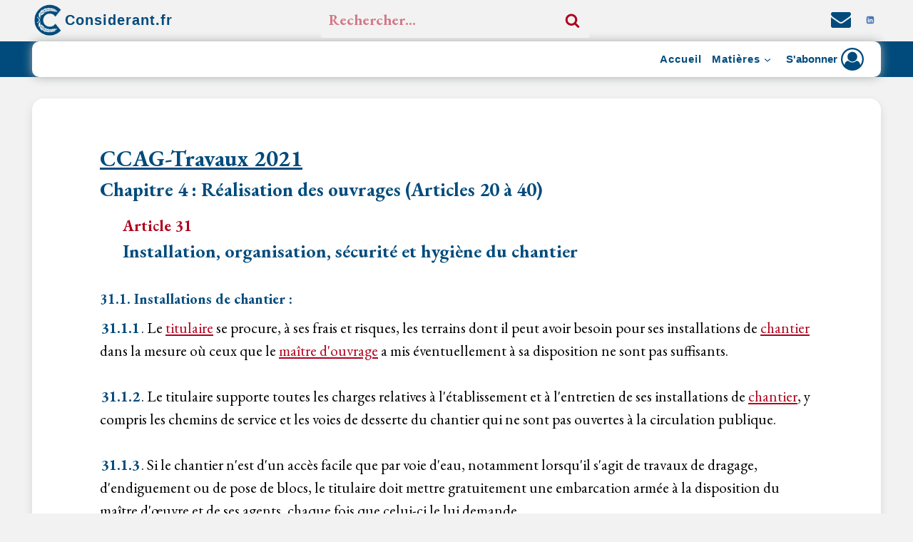

--- FILE ---
content_type: text/html; charset=UTF-8
request_url: https://considerant.fr/article-31-ccag-travaux/
body_size: 39826
content:
<!doctype html>
<html lang="fr-FR" prefix="og: https://ogp.me/ns#" class="no-js" itemtype="https://schema.org/WebPage" itemscope>
<head>
	<meta charset="UTF-8">
	<meta name="viewport" content="width=device-width, initial-scale=1, minimum-scale=1">
	
<!-- Optimisation des moteurs de recherche par Rank Math - https://rankmath.com/ -->
<title>Article 31 CCAG travaux</title>
<meta name="description" content="31.1.1. Le titulaire se procure, à ses frais et risques, les terrains dont il peut avoir besoin pour ses installations de chantier dans la mesure où ceux que"/>
<meta name="robots" content="follow, index, max-snippet:-1, max-video-preview:-1, max-image-preview:large"/>
<link rel="canonical" href="https://considerant.fr/article-31-ccag-travaux/" />
<meta property="og:locale" content="fr_FR" />
<meta property="og:type" content="article" />
<meta property="og:title" content="Article 31 CCAG travaux" />
<meta property="og:description" content="31.1.1. Le titulaire se procure, à ses frais et risques, les terrains dont il peut avoir besoin pour ses installations de chantier dans la mesure où ceux que" />
<meta property="og:url" content="https://considerant.fr/article-31-ccag-travaux/" />
<meta property="og:site_name" content="Considerant.fr" />
<meta property="og:updated_time" content="2022-06-18T22:46:10+02:00" />
<meta property="og:image" content="https://considerant.fr/wp-content/uploads/2022/03/Photo-reseau-sociaux-2.jpeg" />
<meta property="og:image:secure_url" content="https://considerant.fr/wp-content/uploads/2022/03/Photo-reseau-sociaux-2.jpeg" />
<meta property="og:image:width" content="1920" />
<meta property="og:image:height" content="1080" />
<meta property="og:image:alt" content="considerant.fr" />
<meta property="og:image:type" content="image/jpeg" />
<meta property="article:published_time" content="2022-06-17T13:42:51+02:00" />
<meta property="article:modified_time" content="2022-06-18T22:46:10+02:00" />
<meta name="twitter:card" content="summary_large_image" />
<meta name="twitter:title" content="Article 31 CCAG travaux" />
<meta name="twitter:description" content="31.1.1. Le titulaire se procure, à ses frais et risques, les terrains dont il peut avoir besoin pour ses installations de chantier dans la mesure où ceux que" />
<meta name="twitter:creator" content="@ConsiderantFR" />
<meta name="twitter:image" content="https://considerant.fr/wp-content/uploads/2022/03/Photo-reseau-sociaux-2.jpeg" />
<meta name="twitter:label1" content="Temps de lecture" />
<meta name="twitter:data1" content="9 minutes" />
<script type="application/ld+json" class="rank-math-schema">{"@context":"https://schema.org","@graph":[{"@type":["Person","Organization"],"@id":"https://considerant.fr/#person","name":"Considerant.fr","logo":{"@type":"ImageObject","@id":"https://considerant.fr/#logo","url":"https://considerant.fr/wp-content/uploads/2023/03/cropped-cropped-4k-3.png","contentUrl":"https://considerant.fr/wp-content/uploads/2023/03/cropped-cropped-4k-3.png","caption":"Considerant.fr","inLanguage":"fr-FR","width":"512","height":"512"},"image":{"@type":"ImageObject","@id":"https://considerant.fr/#logo","url":"https://considerant.fr/wp-content/uploads/2023/03/cropped-cropped-4k-3.png","contentUrl":"https://considerant.fr/wp-content/uploads/2023/03/cropped-cropped-4k-3.png","caption":"Considerant.fr","inLanguage":"fr-FR","width":"512","height":"512"}},{"@type":"WebSite","@id":"https://considerant.fr/#website","url":"https://considerant.fr","name":"Considerant.fr","publisher":{"@id":"https://considerant.fr/#person"},"inLanguage":"fr-FR"},{"@type":"ImageObject","@id":"https://considerant.fr/wp-content/uploads/2022/03/Photo-reseau-sociaux-2.jpeg","url":"https://considerant.fr/wp-content/uploads/2022/03/Photo-reseau-sociaux-2.jpeg","width":"1920","height":"1080","caption":"considerant.fr","inLanguage":"fr-FR"},{"@type":"BreadcrumbList","@id":"https://considerant.fr/article-31-ccag-travaux/#breadcrumb","itemListElement":[{"@type":"ListItem","position":"1","item":{"@id":"https://considerant.fr","name":"Accueil"}},{"@type":"ListItem","position":"2","item":{"@id":"https://considerant.fr/article-31-ccag-travaux/","name":"Article 31 CCAG travaux"}}]},{"@type":"WebPage","@id":"https://considerant.fr/article-31-ccag-travaux/#webpage","url":"https://considerant.fr/article-31-ccag-travaux/","name":"Article 31 CCAG travaux","datePublished":"2022-06-17T13:42:51+02:00","dateModified":"2022-06-18T22:46:10+02:00","isPartOf":{"@id":"https://considerant.fr/#website"},"primaryImageOfPage":{"@id":"https://considerant.fr/wp-content/uploads/2022/03/Photo-reseau-sociaux-2.jpeg"},"inLanguage":"fr-FR","breadcrumb":{"@id":"https://considerant.fr/article-31-ccag-travaux/#breadcrumb"}},{"@type":"Person","@id":"https://considerant.fr/article-31-ccag-travaux/#author","name":"Considerant.fr","image":{"@type":"ImageObject","@id":"https://secure.gravatar.com/avatar/73b855329cd2afed2f5297123e99bfe9fb4b529cbaa92c7ee108d5d38ca11f12?s=96&amp;d=mm&amp;r=g","url":"https://secure.gravatar.com/avatar/73b855329cd2afed2f5297123e99bfe9fb4b529cbaa92c7ee108d5d38ca11f12?s=96&amp;d=mm&amp;r=g","caption":"Considerant.fr","inLanguage":"fr-FR"},"sameAs":["https://considerant.fr/","https://twitter.com/@ConsiderantFR"]},{"@type":"Article","headline":"Article 31 CCAG travaux","keywords":"Article 31 ccag travaux,article 31.1 ccag travaux,ccag travaux 2021,ccag travaux 2021 pdf,ccag travaux 2021 comment\u00e9,titulaire,article CCAG travaux 2021,article 31.1.1 ccag travaux,ma\u00eetre d'ouvrage,article 31.1.2 ccag travaux 2021,article 31.1.3 ccag travaux 2021,article 31.1.4 ccag travaux,art 31.2 ccag travaux,art 31.3 ccag travaux,art 31.4 ccag travaux 2021`,article 31.4.1 ccag travaux,article 31.4.2 ccag travaux,article 31.4.3 ccag travaux,art 31.4.4 ccag travaux 2021,art 31.4.5 ccag travaux 2021,art 31.5 ccag travaux,article 31.5.1 ccag travaux,article 31.5.2 ccag travaux,article 31.5.3 ccag travaux,art 31.5.4 ccag travaux,art 31.6 ccag travaux,article 31.7 ccag travaux 2021,article 31.7.1 ccag travaux,article 31.7.2 ccag travaux,art 31.8 ccag travaux,article 31.9 ccag travaux,art 31.10 ccag travaux,article 31.10.1 ccag travaux,art 31.10.2 ccag travaux 2021,article 31.12 ccag travaux,D\u00e9molition de constructions,Suj\u00e9tions sp\u00e9ciales pour les travaux ex\u00e9cut\u00e9s,travaux ex\u00e9cut\u00e9s \u00e0 proximit\u00e9 d'ouvrages souterrains,enterr\u00e9s,subaquatiques ou a\u00e9riens,lieux habit\u00e9s,fr\u00e9quent\u00e9s ou prot\u00e9g\u00e9s,Suj\u00e9tions sp\u00e9ciales,Maintien des communications et de l'\u00e9coulement des eaux,Lutte contre le travail dissimul\u00e9,ma\u00eetre d'\u0153uvre,S\u00e9curit\u00e9 et hygi\u00e8ne du chantier et mesures d'ordre,Autorisations administratives,Lieux de d\u00e9p\u00f4t des d\u00e9blais en exc\u00e9dent,L'article R. 8221-1 du code du travail,Installations de chantier,entretien de ses installations de chantier,chantier","datePublished":"2022-06-17T13:42:51+02:00","dateModified":"2022-06-18T22:46:10+02:00","author":{"@id":"https://considerant.fr/article-31-ccag-travaux/#author","name":"Considerant.fr"},"publisher":{"@id":"https://considerant.fr/#person"},"description":"31.1.1. Le titulaire se procure, \u00e0 ses frais et risques, les terrains dont il peut avoir besoin pour ses installations de chantier dans la mesure o\u00f9 ceux que","name":"Article 31 CCAG travaux","@id":"https://considerant.fr/article-31-ccag-travaux/#richSnippet","isPartOf":{"@id":"https://considerant.fr/article-31-ccag-travaux/#webpage"},"image":{"@id":"https://considerant.fr/wp-content/uploads/2022/03/Photo-reseau-sociaux-2.jpeg"},"inLanguage":"fr-FR","mainEntityOfPage":{"@id":"https://considerant.fr/article-31-ccag-travaux/#webpage"}}]}</script>
<!-- /Extension Rank Math WordPress SEO -->

<link rel='dns-prefetch' href='//static.addtoany.com' />
<link rel='dns-prefetch' href='//cdnjs.cloudflare.com' />
<link rel='dns-prefetch' href='//www.googletagmanager.com' />
<link rel="alternate" type="application/rss+xml" title="Considerant.fr &raquo; Flux" href="https://considerant.fr/feed/" />
<link rel="alternate" type="application/rss+xml" title="Considerant.fr &raquo; Flux des commentaires" href="https://considerant.fr/comments/feed/" />
			<script>document.documentElement.classList.remove( 'no-js' );</script>
			<link rel="alternate" title="oEmbed (JSON)" type="application/json+oembed" href="https://considerant.fr/wp-json/oembed/1.0/embed?url=https%3A%2F%2Fconsiderant.fr%2Farticle-31-ccag-travaux%2F" />
<link rel="alternate" title="oEmbed (XML)" type="text/xml+oembed" href="https://considerant.fr/wp-json/oembed/1.0/embed?url=https%3A%2F%2Fconsiderant.fr%2Farticle-31-ccag-travaux%2F&#038;format=xml" />
<style id='wp-img-auto-sizes-contain-inline-css'>
img:is([sizes=auto i],[sizes^="auto," i]){contain-intrinsic-size:3000px 1500px}
/*# sourceURL=wp-img-auto-sizes-contain-inline-css */
</style>
<link rel='stylesheet' id='kadence-conversions-css' href='https://considerant.fr/wp-content/plugins/kadence-conversions/assets/kadence-conversions.css?ver=1.1.4' media='all' />
<style id='kadence-conversions-5891-inline-css'>
.kadence-conversion-wrap.kadence-conversion-5891 .kadence-conversion{box-shadow:inset 0px 0px 14px 0px rgba(0,0,0,0.2);}.kadence-conversion-wrap.kadence-conversion-5891:not(.kadence-conversion-banner) .kadence-conversion{max-width:700px;}.kadence-conversion-wrap.kadence-conversion-5891.kadence-conversion-banner .kadence-conversion-inner{max-width:700px;}
/*# sourceURL=kadence-conversions-5891-inline-css */
</style>
<link rel='stylesheet' id='wp-block-library-css' href='https://considerant.fr/wp-includes/css/dist/block-library/style.min.css?ver=6.9' media='all' />
<style id='wp-block-heading-inline-css'>
h1:where(.wp-block-heading).has-background,h2:where(.wp-block-heading).has-background,h3:where(.wp-block-heading).has-background,h4:where(.wp-block-heading).has-background,h5:where(.wp-block-heading).has-background,h6:where(.wp-block-heading).has-background{padding:1.25em 2.375em}h1.has-text-align-left[style*=writing-mode]:where([style*=vertical-lr]),h1.has-text-align-right[style*=writing-mode]:where([style*=vertical-rl]),h2.has-text-align-left[style*=writing-mode]:where([style*=vertical-lr]),h2.has-text-align-right[style*=writing-mode]:where([style*=vertical-rl]),h3.has-text-align-left[style*=writing-mode]:where([style*=vertical-lr]),h3.has-text-align-right[style*=writing-mode]:where([style*=vertical-rl]),h4.has-text-align-left[style*=writing-mode]:where([style*=vertical-lr]),h4.has-text-align-right[style*=writing-mode]:where([style*=vertical-rl]),h5.has-text-align-left[style*=writing-mode]:where([style*=vertical-lr]),h5.has-text-align-right[style*=writing-mode]:where([style*=vertical-rl]),h6.has-text-align-left[style*=writing-mode]:where([style*=vertical-lr]),h6.has-text-align-right[style*=writing-mode]:where([style*=vertical-rl]){rotate:180deg}
/*# sourceURL=https://considerant.fr/wp-includes/blocks/heading/style.min.css */
</style>
<style id='wp-block-paragraph-inline-css'>
.is-small-text{font-size:.875em}.is-regular-text{font-size:1em}.is-large-text{font-size:2.25em}.is-larger-text{font-size:3em}.has-drop-cap:not(:focus):first-letter{float:left;font-size:8.4em;font-style:normal;font-weight:100;line-height:.68;margin:.05em .1em 0 0;text-transform:uppercase}body.rtl .has-drop-cap:not(:focus):first-letter{float:none;margin-left:.1em}p.has-drop-cap.has-background{overflow:hidden}:root :where(p.has-background){padding:1.25em 2.375em}:where(p.has-text-color:not(.has-link-color)) a{color:inherit}p.has-text-align-left[style*="writing-mode:vertical-lr"],p.has-text-align-right[style*="writing-mode:vertical-rl"]{rotate:180deg}
/*# sourceURL=https://considerant.fr/wp-includes/blocks/paragraph/style.min.css */
</style>
<style id='global-styles-inline-css'>
:root{--wp--preset--aspect-ratio--square: 1;--wp--preset--aspect-ratio--4-3: 4/3;--wp--preset--aspect-ratio--3-4: 3/4;--wp--preset--aspect-ratio--3-2: 3/2;--wp--preset--aspect-ratio--2-3: 2/3;--wp--preset--aspect-ratio--16-9: 16/9;--wp--preset--aspect-ratio--9-16: 9/16;--wp--preset--color--black: #000000;--wp--preset--color--cyan-bluish-gray: #abb8c3;--wp--preset--color--white: #ffffff;--wp--preset--color--pale-pink: #f78da7;--wp--preset--color--vivid-red: #cf2e2e;--wp--preset--color--luminous-vivid-orange: #ff6900;--wp--preset--color--luminous-vivid-amber: #fcb900;--wp--preset--color--light-green-cyan: #7bdcb5;--wp--preset--color--vivid-green-cyan: #00d084;--wp--preset--color--pale-cyan-blue: #8ed1fc;--wp--preset--color--vivid-cyan-blue: #0693e3;--wp--preset--color--vivid-purple: #9b51e0;--wp--preset--color--theme-palette-1: var(--global-palette1);--wp--preset--color--theme-palette-2: var(--global-palette2);--wp--preset--color--theme-palette-3: var(--global-palette3);--wp--preset--color--theme-palette-4: var(--global-palette4);--wp--preset--color--theme-palette-5: var(--global-palette5);--wp--preset--color--theme-palette-6: var(--global-palette6);--wp--preset--color--theme-palette-7: var(--global-palette7);--wp--preset--color--theme-palette-8: var(--global-palette8);--wp--preset--color--theme-palette-9: var(--global-palette9);--wp--preset--gradient--vivid-cyan-blue-to-vivid-purple: linear-gradient(135deg,rgb(6,147,227) 0%,rgb(155,81,224) 100%);--wp--preset--gradient--light-green-cyan-to-vivid-green-cyan: linear-gradient(135deg,rgb(122,220,180) 0%,rgb(0,208,130) 100%);--wp--preset--gradient--luminous-vivid-amber-to-luminous-vivid-orange: linear-gradient(135deg,rgb(252,185,0) 0%,rgb(255,105,0) 100%);--wp--preset--gradient--luminous-vivid-orange-to-vivid-red: linear-gradient(135deg,rgb(255,105,0) 0%,rgb(207,46,46) 100%);--wp--preset--gradient--very-light-gray-to-cyan-bluish-gray: linear-gradient(135deg,rgb(238,238,238) 0%,rgb(169,184,195) 100%);--wp--preset--gradient--cool-to-warm-spectrum: linear-gradient(135deg,rgb(74,234,220) 0%,rgb(151,120,209) 20%,rgb(207,42,186) 40%,rgb(238,44,130) 60%,rgb(251,105,98) 80%,rgb(254,248,76) 100%);--wp--preset--gradient--blush-light-purple: linear-gradient(135deg,rgb(255,206,236) 0%,rgb(152,150,240) 100%);--wp--preset--gradient--blush-bordeaux: linear-gradient(135deg,rgb(254,205,165) 0%,rgb(254,45,45) 50%,rgb(107,0,62) 100%);--wp--preset--gradient--luminous-dusk: linear-gradient(135deg,rgb(255,203,112) 0%,rgb(199,81,192) 50%,rgb(65,88,208) 100%);--wp--preset--gradient--pale-ocean: linear-gradient(135deg,rgb(255,245,203) 0%,rgb(182,227,212) 50%,rgb(51,167,181) 100%);--wp--preset--gradient--electric-grass: linear-gradient(135deg,rgb(202,248,128) 0%,rgb(113,206,126) 100%);--wp--preset--gradient--midnight: linear-gradient(135deg,rgb(2,3,129) 0%,rgb(40,116,252) 100%);--wp--preset--font-size--small: var(--global-font-size-small);--wp--preset--font-size--medium: var(--global-font-size-medium);--wp--preset--font-size--large: var(--global-font-size-large);--wp--preset--font-size--x-large: 42px;--wp--preset--font-size--larger: var(--global-font-size-larger);--wp--preset--font-size--xxlarge: var(--global-font-size-xxlarge);--wp--preset--spacing--20: 0.44rem;--wp--preset--spacing--30: 0.67rem;--wp--preset--spacing--40: 1rem;--wp--preset--spacing--50: 1.5rem;--wp--preset--spacing--60: 2.25rem;--wp--preset--spacing--70: 3.38rem;--wp--preset--spacing--80: 5.06rem;--wp--preset--shadow--natural: 6px 6px 9px rgba(0, 0, 0, 0.2);--wp--preset--shadow--deep: 12px 12px 50px rgba(0, 0, 0, 0.4);--wp--preset--shadow--sharp: 6px 6px 0px rgba(0, 0, 0, 0.2);--wp--preset--shadow--outlined: 6px 6px 0px -3px rgb(255, 255, 255), 6px 6px rgb(0, 0, 0);--wp--preset--shadow--crisp: 6px 6px 0px rgb(0, 0, 0);}:where(.is-layout-flex){gap: 0.5em;}:where(.is-layout-grid){gap: 0.5em;}body .is-layout-flex{display: flex;}.is-layout-flex{flex-wrap: wrap;align-items: center;}.is-layout-flex > :is(*, div){margin: 0;}body .is-layout-grid{display: grid;}.is-layout-grid > :is(*, div){margin: 0;}:where(.wp-block-columns.is-layout-flex){gap: 2em;}:where(.wp-block-columns.is-layout-grid){gap: 2em;}:where(.wp-block-post-template.is-layout-flex){gap: 1.25em;}:where(.wp-block-post-template.is-layout-grid){gap: 1.25em;}.has-black-color{color: var(--wp--preset--color--black) !important;}.has-cyan-bluish-gray-color{color: var(--wp--preset--color--cyan-bluish-gray) !important;}.has-white-color{color: var(--wp--preset--color--white) !important;}.has-pale-pink-color{color: var(--wp--preset--color--pale-pink) !important;}.has-vivid-red-color{color: var(--wp--preset--color--vivid-red) !important;}.has-luminous-vivid-orange-color{color: var(--wp--preset--color--luminous-vivid-orange) !important;}.has-luminous-vivid-amber-color{color: var(--wp--preset--color--luminous-vivid-amber) !important;}.has-light-green-cyan-color{color: var(--wp--preset--color--light-green-cyan) !important;}.has-vivid-green-cyan-color{color: var(--wp--preset--color--vivid-green-cyan) !important;}.has-pale-cyan-blue-color{color: var(--wp--preset--color--pale-cyan-blue) !important;}.has-vivid-cyan-blue-color{color: var(--wp--preset--color--vivid-cyan-blue) !important;}.has-vivid-purple-color{color: var(--wp--preset--color--vivid-purple) !important;}.has-black-background-color{background-color: var(--wp--preset--color--black) !important;}.has-cyan-bluish-gray-background-color{background-color: var(--wp--preset--color--cyan-bluish-gray) !important;}.has-white-background-color{background-color: var(--wp--preset--color--white) !important;}.has-pale-pink-background-color{background-color: var(--wp--preset--color--pale-pink) !important;}.has-vivid-red-background-color{background-color: var(--wp--preset--color--vivid-red) !important;}.has-luminous-vivid-orange-background-color{background-color: var(--wp--preset--color--luminous-vivid-orange) !important;}.has-luminous-vivid-amber-background-color{background-color: var(--wp--preset--color--luminous-vivid-amber) !important;}.has-light-green-cyan-background-color{background-color: var(--wp--preset--color--light-green-cyan) !important;}.has-vivid-green-cyan-background-color{background-color: var(--wp--preset--color--vivid-green-cyan) !important;}.has-pale-cyan-blue-background-color{background-color: var(--wp--preset--color--pale-cyan-blue) !important;}.has-vivid-cyan-blue-background-color{background-color: var(--wp--preset--color--vivid-cyan-blue) !important;}.has-vivid-purple-background-color{background-color: var(--wp--preset--color--vivid-purple) !important;}.has-black-border-color{border-color: var(--wp--preset--color--black) !important;}.has-cyan-bluish-gray-border-color{border-color: var(--wp--preset--color--cyan-bluish-gray) !important;}.has-white-border-color{border-color: var(--wp--preset--color--white) !important;}.has-pale-pink-border-color{border-color: var(--wp--preset--color--pale-pink) !important;}.has-vivid-red-border-color{border-color: var(--wp--preset--color--vivid-red) !important;}.has-luminous-vivid-orange-border-color{border-color: var(--wp--preset--color--luminous-vivid-orange) !important;}.has-luminous-vivid-amber-border-color{border-color: var(--wp--preset--color--luminous-vivid-amber) !important;}.has-light-green-cyan-border-color{border-color: var(--wp--preset--color--light-green-cyan) !important;}.has-vivid-green-cyan-border-color{border-color: var(--wp--preset--color--vivid-green-cyan) !important;}.has-pale-cyan-blue-border-color{border-color: var(--wp--preset--color--pale-cyan-blue) !important;}.has-vivid-cyan-blue-border-color{border-color: var(--wp--preset--color--vivid-cyan-blue) !important;}.has-vivid-purple-border-color{border-color: var(--wp--preset--color--vivid-purple) !important;}.has-vivid-cyan-blue-to-vivid-purple-gradient-background{background: var(--wp--preset--gradient--vivid-cyan-blue-to-vivid-purple) !important;}.has-light-green-cyan-to-vivid-green-cyan-gradient-background{background: var(--wp--preset--gradient--light-green-cyan-to-vivid-green-cyan) !important;}.has-luminous-vivid-amber-to-luminous-vivid-orange-gradient-background{background: var(--wp--preset--gradient--luminous-vivid-amber-to-luminous-vivid-orange) !important;}.has-luminous-vivid-orange-to-vivid-red-gradient-background{background: var(--wp--preset--gradient--luminous-vivid-orange-to-vivid-red) !important;}.has-very-light-gray-to-cyan-bluish-gray-gradient-background{background: var(--wp--preset--gradient--very-light-gray-to-cyan-bluish-gray) !important;}.has-cool-to-warm-spectrum-gradient-background{background: var(--wp--preset--gradient--cool-to-warm-spectrum) !important;}.has-blush-light-purple-gradient-background{background: var(--wp--preset--gradient--blush-light-purple) !important;}.has-blush-bordeaux-gradient-background{background: var(--wp--preset--gradient--blush-bordeaux) !important;}.has-luminous-dusk-gradient-background{background: var(--wp--preset--gradient--luminous-dusk) !important;}.has-pale-ocean-gradient-background{background: var(--wp--preset--gradient--pale-ocean) !important;}.has-electric-grass-gradient-background{background: var(--wp--preset--gradient--electric-grass) !important;}.has-midnight-gradient-background{background: var(--wp--preset--gradient--midnight) !important;}.has-small-font-size{font-size: var(--wp--preset--font-size--small) !important;}.has-medium-font-size{font-size: var(--wp--preset--font-size--medium) !important;}.has-large-font-size{font-size: var(--wp--preset--font-size--large) !important;}.has-x-large-font-size{font-size: var(--wp--preset--font-size--x-large) !important;}
/*# sourceURL=global-styles-inline-css */
</style>

<style id='classic-theme-styles-inline-css'>
/*! This file is auto-generated */
.wp-block-button__link{color:#fff;background-color:#32373c;border-radius:9999px;box-shadow:none;text-decoration:none;padding:calc(.667em + 2px) calc(1.333em + 2px);font-size:1.125em}.wp-block-file__button{background:#32373c;color:#fff;text-decoration:none}
/*# sourceURL=/wp-includes/css/classic-themes.min.css */
</style>
<link rel='stylesheet' id='pmpro_frontend_base-css' href='https://considerant.fr/wp-content/plugins/paid-memberships-pro/css/frontend/base.css?ver=3.5.5' media='all' />
<link rel='stylesheet' id='pmpro_frontend_variation_1-css' href='https://considerant.fr/wp-content/plugins/paid-memberships-pro/css/frontend/variation_1.css?ver=3.5.5' media='all' />
<link rel='stylesheet' id='pmpro-add-paypal-express-styles-css' href='https://considerant.fr/wp-content/plugins/pmpro-add-paypal-express/css/pmpro-add-paypal-express.css?ver=6.9' media='all' />
<link rel='stylesheet' id='select2_css-css' href='https://cdnjs.cloudflare.com/ajax/libs/select2/4.0.3/css/select2.min.css?ver=6.9' media='all' />
<link rel='stylesheet' id='ivory-search-styles-css' href='https://considerant.fr/wp-content/plugins/add-search-to-menu/public/css/ivory-search.min.css?ver=5.5.11' media='all' />
<link rel='stylesheet' id='kadence-global-css' href='https://considerant.fr/wp-content/themes/kadence/assets/css/global.min.css?ver=1.3.3' media='all' />
<style id='kadence-global-inline-css'>
/* Kadence Base CSS */
:root{--global-palette1:#b0011d;--global-palette2:#004b7c;--global-palette3:#000000;--global-palette4:#000000;--global-palette5:#000000;--global-palette6:#000000;--global-palette7:#f2b507;--global-palette8:#f2f2f2;--global-palette9:#ffffff;--global-palette9rgb:255, 255, 255;--global-palette-highlight:var(--global-palette1);--global-palette-highlight-alt:var(--global-palette1);--global-palette-highlight-alt2:var(--global-palette9);--global-palette-btn-bg:var(--global-palette1);--global-palette-btn-bg-hover:var(--global-palette2);--global-palette-btn:var(--global-palette9);--global-palette-btn-hover:var(--global-palette9);--global-body-font-family:'EB Garamond', serif;--global-heading-font-family:'EB Garamond', serif;--global-primary-nav-font-family:Arial, Helvetica, sans-serif;--global-fallback-font:sans-serif;--global-display-fallback-font:sans-serif;--global-content-width:1190px;--global-content-wide-width:calc(1190px + 230px);--global-content-narrow-width:842px;--global-content-boxed-padding:2rem;--global-calc-content-width:calc(1190px - var(--global-content-edge-padding) - var(--global-content-edge-padding) );--wp--style--global--content-size:var(--global-calc-content-width);}.wp-site-blocks{--global-vw:calc( 100vw - ( 0.5 * var(--scrollbar-offset)));}body{background:var(--global-palette8);}body, input, select, optgroup, textarea{font-style:normal;font-weight:normal;font-size:21px;line-height:1.57;font-family:var(--global-body-font-family);color:#000000;}.content-bg, body.content-style-unboxed .site{background:var(--global-palette9);}@media all and (max-width: 767px){body{font-size:15px;}}h1,h2,h3,h4,h5,h6{font-family:var(--global-heading-font-family);}h1{font-style:normal;font-weight:700;font-size:30px;line-height:1.5;font-family:'EB Garamond', serif;color:var(--global-palette3);}h2{font-style:normal;font-weight:700;font-size:27px;line-height:1.5;font-family:'EB Garamond', serif;color:var(--global-palette2);}h3{font-style:normal;font-weight:700;font-size:26px;line-height:1.5;font-family:'EB Garamond', serif;color:var(--global-palette3);}h4{font-style:normal;font-weight:700;font-size:26px;line-height:1.5;font-family:'EB Garamond', serif;color:var(--global-palette4);}h5{font-style:normal;font-weight:400;font-size:16px;line-height:1.5;font-family:Arial, Helvetica, sans-serif;color:var(--global-palette4);}h6{font-style:normal;font-weight:400;font-size:17px;line-height:1;font-family:Verdana, Geneva, sans-serif;color:var(--global-palette5);}.entry-hero h1{font-style:normal;font-weight:400;font-size:15px;font-family:Arial, Helvetica, sans-serif;}.entry-hero .kadence-breadcrumbs, .entry-hero .search-form{font-style:normal;font-size:15px;}.entry-hero .kadence-breadcrumbs{max-width:1190px;}.site-container, .site-header-row-layout-contained, .site-footer-row-layout-contained, .entry-hero-layout-contained, .comments-area, .alignfull > .wp-block-cover__inner-container, .alignwide > .wp-block-cover__inner-container{max-width:var(--global-content-width);}.content-width-narrow .content-container.site-container, .content-width-narrow .hero-container.site-container{max-width:var(--global-content-narrow-width);}@media all and (min-width: 1420px){.wp-site-blocks .content-container  .alignwide{margin-left:-115px;margin-right:-115px;width:unset;max-width:unset;}}@media all and (min-width: 1102px){.content-width-narrow .wp-site-blocks .content-container .alignwide{margin-left:-130px;margin-right:-130px;width:unset;max-width:unset;}}.content-style-boxed .wp-site-blocks .entry-content .alignwide{margin-left:calc( -1 * var( --global-content-boxed-padding ) );margin-right:calc( -1 * var( --global-content-boxed-padding ) );}.content-area{margin-top:1.49rem;margin-bottom:1.49rem;}@media all and (max-width: 1024px){.content-area{margin-top:3rem;margin-bottom:3rem;}}@media all and (max-width: 767px){.content-area{margin-top:2.03rem;margin-bottom:2.03rem;}}@media all and (max-width: 1024px){:root{--global-content-boxed-padding:2rem;}}@media all and (max-width: 767px){:root{--global-content-edge-padding:0.55rem;--global-content-boxed-padding:1.12rem;}}.entry-content-wrap{padding:2rem;}@media all and (max-width: 1024px){.entry-content-wrap{padding:2rem;}}@media all and (max-width: 767px){.entry-content-wrap{padding:1.12rem;}}.entry.single-entry{box-shadow:0px 15px 0px -10px rgba(0,0,0,0.05);border-radius:16px 16px 16px 16px;}.entry.loop-entry{border-radius:36px 36px 36px 36px;overflow:hidden;box-shadow:0px 19px 13px -15px var(--global-palette3);}.loop-entry .entry-content-wrap{padding:3.33rem;}@media all and (max-width: 1024px){.loop-entry .entry-content-wrap{padding:2rem;}}@media all and (max-width: 767px){.loop-entry .entry-content-wrap{padding:1.37rem;}}button, .button, .wp-block-button__link, input[type="button"], input[type="reset"], input[type="submit"], .fl-button, .elementor-button-wrapper .elementor-button, .wc-block-components-checkout-place-order-button, .wc-block-cart__submit{padding:0px 0px 0px 0px;box-shadow:0px 0px 0px -7px rgba(0,0,0,0);}.wp-block-button.is-style-outline .wp-block-button__link{padding:0px 0px 0px 0px;}button:hover, button:focus, button:active, .button:hover, .button:focus, .button:active, .wp-block-button__link:hover, .wp-block-button__link:focus, .wp-block-button__link:active, input[type="button"]:hover, input[type="button"]:focus, input[type="button"]:active, input[type="reset"]:hover, input[type="reset"]:focus, input[type="reset"]:active, input[type="submit"]:hover, input[type="submit"]:focus, input[type="submit"]:active, .elementor-button-wrapper .elementor-button:hover, .elementor-button-wrapper .elementor-button:focus, .elementor-button-wrapper .elementor-button:active, .wc-block-cart__submit:hover{box-shadow:0px 15px 25px -7px rgba(0,0,0,0.1);}.kb-button.kb-btn-global-outline.kb-btn-global-inherit{padding-top:calc(0px - 2px);padding-right:calc(0px - 2px);padding-bottom:calc(0px - 2px);padding-left:calc(0px - 2px);}@media all and (min-width: 1025px){.transparent-header .entry-hero .entry-hero-container-inner{padding-top:calc(10px + 0px);}}@media all and (max-width: 1024px){.mobile-transparent-header .entry-hero .entry-hero-container-inner{padding-top:0px;}}@media all and (max-width: 767px){.mobile-transparent-header .entry-hero .entry-hero-container-inner{padding-top:66px;}}.wp-site-blocks .page-title h1{font-style:normal;color:var(--global-palette8);}.page-title .entry-meta{font-style:normal;font-size:17px;}.page-title .kadence-breadcrumbs{font-style:normal;font-size:11px;color:var(--global-palette8);}.page-hero-section .entry-hero-container-inner{background:var(--global-palette9);}.entry-hero.page-hero-section .entry-header{min-height:10px;}.loop-entry.type-post h2.entry-title{font-style:normal;font-weight:700;font-size:25px;color:var(--global-palette4);}@media all and (max-width: 767px){.loop-entry.type-post h2.entry-title{font-size:20px;}}.loop-entry.type-post .entry-taxonomies{font-style:normal;font-size:11px;}.loop-entry.type-post .entry-taxonomies, .loop-entry.type-post .entry-taxonomies a{color:var(--global-palette2);}.loop-entry.type-post .entry-taxonomies .category-style-pill a{background:var(--global-palette2);}.loop-entry.type-post .entry-taxonomies a:hover{color:var(--global-palette1);}.loop-entry.type-post .entry-taxonomies .category-style-pill a:hover{background:var(--global-palette1);}@media all and (max-width: 767px){.loop-entry.type-post .entry-taxonomies{font-size:9px;}}.loop-entry.type-post .entry-meta{font-style:normal;font-weight:700;font-size:16px;font-family:Arial, Helvetica, sans-serif;}.loop-entry.type-post .entry-meta{color:var(--global-palette1);}.loop-entry.type-post .entry-meta a:hover{color:var(--global-palette2);}@media all and (max-width: 767px){.loop-entry.type-post .entry-meta{font-size:12px;}}body.social-brand-colors .social-show-brand-hover .social-link-linkedin:not(.ignore-brand):not(.skip):not(.ignore):hover, body.social-brand-colors .social-show-brand-until .social-link-linkedin:not(:hover):not(.skip):not(.ignore), body.social-brand-colors .social-show-brand-always .social-link-linkedin:not(.ignore-brand):not(.skip):not(.ignore){background:#4875B4;}body.social-brand-colors .social-show-brand-hover.social-style-outline .social-link-linkedin:not(.ignore-brand):not(.skip):not(.ignore):hover, body.social-brand-colors .social-show-brand-until.social-style-outline .social-link-linkedin:not(:hover):not(.skip):not(.ignore), body.social-brand-colors .social-show-brand-always.social-style-outline .social-link-linkedin:not(.ignore-brand):not(.skip):not(.ignore){color:#4875B4;}
/* Kadence Header CSS */
@media all and (max-width: 1024px){.mobile-transparent-header #masthead{position:absolute;left:0px;right:0px;z-index:100;}.kadence-scrollbar-fixer.mobile-transparent-header #masthead{right:var(--scrollbar-offset,0);}.mobile-transparent-header #masthead, .mobile-transparent-header .site-top-header-wrap .site-header-row-container-inner, .mobile-transparent-header .site-main-header-wrap .site-header-row-container-inner, .mobile-transparent-header .site-bottom-header-wrap .site-header-row-container-inner{background:transparent;}.site-header-row-tablet-layout-fullwidth, .site-header-row-tablet-layout-standard{padding:0px;}}@media all and (min-width: 1025px){.transparent-header #masthead{position:absolute;left:0px;right:0px;z-index:100;}.transparent-header.kadence-scrollbar-fixer #masthead{right:var(--scrollbar-offset,0);}.transparent-header #masthead, .transparent-header .site-top-header-wrap .site-header-row-container-inner, .transparent-header .site-main-header-wrap .site-header-row-container-inner, .transparent-header .site-bottom-header-wrap .site-header-row-container-inner{background:transparent;}}.site-branding a.brand img{max-width:46px;}.site-branding a.brand img.svg-logo-image{width:46px;}@media all and (max-width: 767px){.site-branding a.brand img{max-width:89px;}.site-branding a.brand img.svg-logo-image{width:89px;}}.site-branding{padding:0px 0px 0px 0px;}@media all and (max-width: 1024px){.site-branding{padding:0px 0px 0px 0px;}}@media all and (max-width: 767px){.site-branding{padding:0.39rem 0.39rem 0.39rem 0.39rem;}}.site-branding .site-title{font-style:normal;font-weight:700;font-size:20px;line-height:16px;letter-spacing:1px;font-family:Arial, Helvetica, sans-serif;color:var(--global-palette2);}.site-branding .site-title:hover{color:var(--global-palette1);}body.home .site-branding .site-title{color:var(--global-palette2);}.site-branding .site-description{font-style:normal;font-weight:400;font-size:12px;line-height:1.25;font-family:"Arial Black", Gadget, sans-serif;color:var(--global-palette5);}@media all and (max-width: 767px){.site-branding .site-title{font-size:16px;}}#masthead, #masthead .kadence-sticky-header.item-is-fixed:not(.item-at-start):not(.site-header-row-container):not(.site-main-header-wrap), #masthead .kadence-sticky-header.item-is-fixed:not(.item-at-start) > .site-header-row-container-inner{background:var(--global-palette2);}.site-main-header-wrap .site-header-row-container-inner{background:#ffffff;border-top:0px none transparent;}.site-main-header-inner-wrap{min-height:0px;}@media all and (max-width: 767px){.site-main-header-wrap .site-header-row-container-inner{background:var(--global-palette2);}.site-main-header-inner-wrap{min-height:66px;}}.site-main-header-wrap .site-header-row-container-inner>.site-container{padding:5px 20px 5px 20px;}.site-top-header-wrap .site-header-row-container-inner{background:#f2f2f2;border-top:0px solid var(--global-palette3);}.site-top-header-inner-wrap{min-height:10px;}.site-top-header-wrap .site-header-row-container-inner>.site-container{padding:4px 3px 5px 0px;}#masthead .kadence-sticky-header.item-is-fixed:not(.item-at-start):not(.site-header-row-container):not(.item-hidden-above):not(.site-main-header-wrap), #masthead .kadence-sticky-header.item-is-fixed:not(.item-at-start):not(.item-hidden-above) > .site-header-row-container-inner{background:rgba(222,217,210,0.04);}.header-navigation[class*="header-navigation-style-underline"] .header-menu-container.primary-menu-container>ul>li>a:after{width:calc( 100% - 0.91em);}.main-navigation .primary-menu-container > ul > li.menu-item > a{padding-left:calc(0.91em / 2);padding-right:calc(0.91em / 2);color:var(--global-palette2);}.main-navigation .primary-menu-container > ul > li.menu-item .dropdown-nav-special-toggle{right:calc(0.91em / 2);}.main-navigation .primary-menu-container > ul li.menu-item > a{font-style:normal;font-weight:700;font-size:15px;line-height:1.49;letter-spacing:0.07em;font-family:var(--global-primary-nav-font-family);}.main-navigation .primary-menu-container > ul > li.menu-item > a:hover{color:var(--global-palette1);}
					.header-navigation[class*="header-navigation-style-underline"] .header-menu-container.primary-menu-container>ul>li.current-menu-ancestor>a:after,
					.header-navigation[class*="header-navigation-style-underline"] .header-menu-container.primary-menu-container>ul>li.current-page-parent>a:after,
					.header-navigation[class*="header-navigation-style-underline"] .header-menu-container.primary-menu-container>ul>li.current-product-ancestor>a:after
				{transform:scale(1, 1) translate(50%, 0);}
					.main-navigation .primary-menu-container > ul > li.menu-item.current-menu-item > a, 
					.main-navigation .primary-menu-container > ul > li.menu-item.current-menu-ancestor > a, 
					.main-navigation .primary-menu-container > ul > li.menu-item.current-page-parent > a,
					.main-navigation .primary-menu-container > ul > li.menu-item.current-product-ancestor > a
				{color:var(--global-palette2);}.header-navigation .header-menu-container ul ul.sub-menu, .header-navigation .header-menu-container ul ul.submenu{background:var(--global-palette2);box-shadow:0px 0px 13px 0px var(--global-palette2);}.header-navigation .header-menu-container ul ul li.menu-item, .header-menu-container ul.menu > li.kadence-menu-mega-enabled > ul > li.menu-item > a{border-bottom:1px solid rgba(255,255,255,0.1);}.header-navigation .header-menu-container ul ul li.menu-item > a{width:198px;padding-top:0.31em;padding-bottom:0.31em;color:var(--global-palette8);font-style:normal;font-weight:normal;font-size:16px;font-family:Arial, Helvetica, sans-serif;}.header-navigation .header-menu-container ul ul li.menu-item > a:hover{color:var(--global-palette2);background:var(--global-palette9);}.header-navigation .header-menu-container ul ul li.menu-item.current-menu-item > a{color:var(--global-palette2);background:var(--global-palette9);}.mobile-toggle-open-container .menu-toggle-open, .mobile-toggle-open-container .menu-toggle-open:focus{color:var(--global-palette9);padding:0.8em 0em 0.99em 0em;font-style:normal;line-height:0px;letter-spacing:-1.3em;}.mobile-toggle-open-container .menu-toggle-open.menu-toggle-style-bordered{border:1px solid currentColor;}.mobile-toggle-open-container .menu-toggle-open .menu-toggle-icon{font-size:36px;}.mobile-toggle-open-container .menu-toggle-open:hover, .mobile-toggle-open-container .menu-toggle-open:focus-visible{color:#f00505;}.mobile-navigation ul li{font-style:normal;font-weight:400;font-size:17px;font-family:Arial, Helvetica, sans-serif;}.mobile-navigation ul li a{padding-top:0.12em;padding-bottom:0.12em;}.mobile-navigation ul li > a, .mobile-navigation ul li.menu-item-has-children > .drawer-nav-drop-wrap{color:var(--global-palette8);}.mobile-navigation ul li > a:hover, .mobile-navigation ul li.menu-item-has-children > .drawer-nav-drop-wrap:hover{color:var(--global-palette1);}.mobile-navigation ul li.current-menu-item > a, .mobile-navigation ul li.current-menu-item.menu-item-has-children > .drawer-nav-drop-wrap{color:var(--global-palette9);}.mobile-navigation ul li.menu-item-has-children .drawer-nav-drop-wrap, .mobile-navigation ul li:not(.menu-item-has-children) a{border-bottom:1px solid rgba(255,255,255,0.1);}.mobile-navigation:not(.drawer-navigation-parent-toggle-true) ul li.menu-item-has-children .drawer-nav-drop-wrap button{border-left:1px solid rgba(255,255,255,0.1);}#mobile-drawer .drawer-header .drawer-toggle{padding:0.6em 0.45em 1em 0.52em;font-size:53px;}#mobile-drawer .drawer-header .drawer-toggle:hover, #mobile-drawer .drawer-header .drawer-toggle:focus:hover{color:var(--global-palette1);}.header-social-wrap{margin:0px 0px 0px 0px;}.header-social-wrap .header-social-inner-wrap{font-size:12px;gap:0em;}.header-social-wrap .header-social-inner-wrap .social-button{border:2px none currentColor;border-radius:0px;}.header-social-wrap .social-button .social-label{font-style:normal;}.search-toggle-open-container .search-toggle-open{color:var(--global-palette9);padding:0em 0.15em 0.5em 0.92em;margin:3px 49px 0px 0px;}.search-toggle-open-container .search-toggle-open.search-toggle-style-bordered{border:1px dotted currentColor;}.search-toggle-open-container .search-toggle-open .search-toggle-icon{font-size:1.51em;}@media all and (max-width: 767px){.search-toggle-open-container .search-toggle-open .search-toggle-icon{font-size:1.49em;}}.search-toggle-open-container .search-toggle-open:hover, .search-toggle-open-container .search-toggle-open:focus{color:#f50425;}#search-drawer .drawer-inner .drawer-content form input.search-field, #search-drawer .drawer-inner .drawer-content form .kadence-search-icon-wrap, #search-drawer .drawer-header{color:var(--global-palette3);}#search-drawer .drawer-inner .drawer-content form input.search-field:focus, #search-drawer .drawer-inner .drawer-content form input.search-submit:hover ~ .kadence-search-icon-wrap, #search-drawer .drawer-inner .drawer-content form button[type="submit"]:hover ~ .kadence-search-icon-wrap{color:var(--global-palette2);}#search-drawer .drawer-inner{background:rgba(9, 12, 16, 0.97);}
/* Kadence Footer CSS */
.site-bottom-footer-wrap .site-footer-row-container-inner{border-top:0px solid transparent;}.site-bottom-footer-inner-wrap{min-height:10px;padding-top:0px;padding-bottom:0px;grid-column-gap:0px;}.site-bottom-footer-inner-wrap .widget{margin-bottom:0px;}.site-bottom-footer-inner-wrap .site-footer-section:not(:last-child):after{right:calc(-0px / 2);}#colophon .footer-html{font-style:normal;font-weight:normal;font-size:15px;color:var(--global-palette3);margin:0px 37px 0px 38px;}@media all and (max-width: 767px){#colophon .footer-html{font-size:9px;line-height:1.38;}}
/* Kadence Pro Header CSS */
.header-navigation-dropdown-direction-left ul ul.submenu, .header-navigation-dropdown-direction-left ul ul.sub-menu{right:0px;left:auto;}.rtl .header-navigation-dropdown-direction-right ul ul.submenu, .rtl .header-navigation-dropdown-direction-right ul ul.sub-menu{left:0px;right:auto;}.header-account-button .nav-drop-title-wrap > .kadence-svg-iconset, .header-account-button > .kadence-svg-iconset{font-size:1.5em;}.site-header-item .header-account-button .nav-drop-title-wrap, .site-header-item .header-account-wrap > .header-account-button{display:flex;align-items:center;}.header-account-style-icon_label .header-account-label{padding-left:5px;}.header-account-style-label_icon .header-account-label{padding-right:5px;}.site-header-item .header-account-wrap .header-account-button{text-decoration:none;box-shadow:none;color:var(--global-palette2);background:transparent;border-radius:0px 0px 0px 0px;padding:0.2em 0.2em 0.2em 0.2em;}.site-header-item .header-account-wrap .header-account-button:hover{color:var(--global-palette1);}.header-account-wrap .header-account-button .header-account-label{font-style:normal;font-weight:700;font-size:15px;font-family:Arial, Helvetica, sans-serif;}.header-mobile-account-wrap .header-account-button .nav-drop-title-wrap > .kadence-svg-iconset, .header-mobile-account-wrap .header-account-button > .kadence-svg-iconset{font-size:6.55em;}.header-mobile-account-wrap .header-account-button .nav-drop-title-wrap, .header-mobile-account-wrap > .header-account-button{display:flex;align-items:center;}.header-mobile-account-wrap.header-account-style-icon_label .header-account-label{padding-left:5px;}.header-mobile-account-wrap.header-account-style-label_icon .header-account-label{padding-right:5px;}.header-mobile-account-wrap .header-account-button{text-decoration:none;box-shadow:none;color:inherit;background:transparent;padding:0.6em 0em 0.6em 0em;}#login-drawer .drawer-inner .drawer-content{display:flex;justify-content:center;align-items:center;position:absolute;top:0px;bottom:0px;left:0px;right:0px;padding:0px;}#loginform p label{display:block;}#login-drawer #loginform{width:100%;}#login-drawer #loginform input{width:100%;}#login-drawer #loginform input[type="checkbox"]{width:auto;}#login-drawer .drawer-inner .drawer-header{position:relative;z-index:100;}#login-drawer .drawer-content_inner.widget_login_form_inner{padding:2em;width:100%;max-width:350px;border-radius:.25rem;background:var(--global-palette9);color:var(--global-palette4);}#login-drawer .lost_password a{color:var(--global-palette6);}#login-drawer .lost_password, #login-drawer .register-field{text-align:center;}#login-drawer .widget_login_form_inner p{margin-top:1.2em;margin-bottom:0em;}#login-drawer .widget_login_form_inner p:first-child{margin-top:0em;}#login-drawer .widget_login_form_inner label{margin-bottom:0.5em;}#login-drawer hr.register-divider{margin:1.2em 0;border-width:1px;}#login-drawer .register-field{font-size:90%;}@media all and (min-width: 1025px){#login-drawer hr.register-divider.hide-desktop{display:none;}#login-drawer p.register-field.hide-desktop{display:none;}}@media all and (max-width: 1024px){#login-drawer hr.register-divider.hide-mobile{display:none;}#login-drawer p.register-field.hide-mobile{display:none;}}@media all and (max-width: 767px){#login-drawer hr.register-divider.hide-mobile{display:none;}#login-drawer p.register-field.hide-mobile{display:none;}}.tertiary-navigation .tertiary-menu-container > ul > li.menu-item > a{padding-left:calc(1.2em / 2);padding-right:calc(1.2em / 2);padding-top:0.6em;padding-bottom:0.6em;color:var(--global-palette5);}.tertiary-navigation .tertiary-menu-container > ul > li.menu-item > a:hover{color:var(--global-palette-highlight);}.tertiary-navigation .tertiary-menu-container > ul > li.menu-item.current-menu-item > a{color:var(--global-palette3);}.header-navigation[class*="header-navigation-style-underline"] .header-menu-container.tertiary-menu-container>ul>li>a:after{width:calc( 100% - 1.2em);}.quaternary-navigation .quaternary-menu-container > ul > li.menu-item > a{padding-left:calc(1.2em / 2);padding-right:calc(1.2em / 2);padding-top:0.6em;padding-bottom:0.6em;color:var(--global-palette5);}.quaternary-navigation .quaternary-menu-container > ul > li.menu-item > a:hover{color:var(--global-palette-highlight);}.quaternary-navigation .quaternary-menu-container > ul > li.menu-item.current-menu-item > a{color:var(--global-palette3);}.header-navigation[class*="header-navigation-style-underline"] .header-menu-container.quaternary-menu-container>ul>li>a:after{width:calc( 100% - 1.2em);}#main-header .header-divider{border-right:1px solid var(--global-palette6);height:50%;}#main-header .header-divider2{border-right:1px solid var(--global-palette6);height:50%;}#main-header .header-divider3{border-right:1px solid var(--global-palette6);height:50%;}#mobile-header .header-mobile-divider, #mobile-drawer .header-mobile-divider{border-right:1px solid var(--global-palette6);height:50%;}#mobile-drawer .header-mobile-divider{border-top:1px solid var(--global-palette6);width:50%;}#mobile-header .header-mobile-divider2{border-right:1px solid var(--global-palette6);height:50%;}#mobile-drawer .header-mobile-divider2{border-top:1px solid var(--global-palette6);width:50%;}.header-item-search-bar form ::-webkit-input-placeholder{color:currentColor;opacity:0.5;}.header-item-search-bar form ::placeholder{color:currentColor;opacity:0.5;}.header-search-bar form{max-width:100%;width:377px;}.header-search-bar{margin:0px 0px 0px 0px;}.header-search-bar form input.search-field{font-style:normal;font-weight:700;background:#f2f2f2;border:0px solid transparent;}.header-search-bar form input.search-field, .header-search-bar form .kadence-search-icon-wrap{color:var(--global-palette1);}.header-search-bar form input.search-field:focus, .header-search-bar form input.search-submit:hover ~ .kadence-search-icon-wrap, #main-header .header-search-bar form button[type="submit"]:hover ~ .kadence-search-icon-wrap{color:var(--global-palette2);}.header-mobile-search-bar form{max-width:calc(100vw - var(--global-sm-spacing) - var(--global-sm-spacing));width:240px;}.header-widget-lstyle-normal .header-widget-area-inner a:not(.button){text-decoration:underline;}.header-contact-wrap{margin:0px 0px 3px 4px;}.element-contact-inner-wrap{display:flex;flex-wrap:wrap;align-items:center;margin-top:-0em;margin-left:calc(-0em / 2);margin-right:calc(-0em / 2);}.element-contact-inner-wrap .header-contact-item{display:inline-flex;flex-wrap:wrap;align-items:center;color:#004b7c;font-style:normal;font-weight:400;font-size:17px;font-family:Arial, Helvetica, sans-serif;margin-top:0em;margin-left:calc(0em / 2);margin-right:calc(0em / 2);}.element-contact-inner-wrap a.header-contact-item:hover{color:var(--global-palette1);}.element-contact-inner-wrap .header-contact-item .kadence-svg-iconset{font-size:1.65em;}.header-contact-item img{display:inline-block;}.header-contact-item .contact-label{margin-left:0.3em;}.rtl .header-contact-item .contact-label{margin-right:0.3em;margin-left:0px;}.header-mobile-contact-wrap .element-contact-inner-wrap{display:flex;flex-wrap:wrap;align-items:center;margin-top:-0.6em;margin-left:calc(-0.6em / 2);margin-right:calc(-0.6em / 2);}.header-mobile-contact-wrap .element-contact-inner-wrap .header-contact-item{display:inline-flex;flex-wrap:wrap;align-items:center;margin-top:0.6em;margin-left:calc(0.6em / 2);margin-right:calc(0.6em / 2);}.header-mobile-contact-wrap .element-contact-inner-wrap .header-contact-item .kadence-svg-iconset{font-size:1em;}#main-header .header-button2{border:2px none transparent;box-shadow:0px 0px 0px -7px rgba(0,0,0,0);}#main-header .header-button2:hover{box-shadow:0px 15px 25px -7px rgba(0,0,0,0.1);}.mobile-header-button2-wrap .mobile-header-button-inner-wrap .mobile-header-button2{border:2px none transparent;box-shadow:0px 0px 0px -7px rgba(0,0,0,0);}.mobile-header-button2-wrap .mobile-header-button-inner-wrap .mobile-header-button2:hover{box-shadow:0px 15px 25px -7px rgba(0,0,0,0.1);}#widget-drawer.popup-drawer-layout-fullwidth .drawer-content .header-widget2, #widget-drawer.popup-drawer-layout-sidepanel .drawer-inner{max-width:400px;}#widget-drawer.popup-drawer-layout-fullwidth .drawer-content .header-widget2{margin:0 auto;}.widget-toggle-open{display:flex;align-items:center;background:transparent;box-shadow:none;}.widget-toggle-open:hover, .widget-toggle-open:focus{border-color:currentColor;background:transparent;box-shadow:none;}.widget-toggle-open .widget-toggle-icon{display:flex;}.widget-toggle-open .widget-toggle-label{padding-right:5px;}.rtl .widget-toggle-open .widget-toggle-label{padding-left:5px;padding-right:0px;}.widget-toggle-open .widget-toggle-label:empty, .rtl .widget-toggle-open .widget-toggle-label:empty{padding-right:0px;padding-left:0px;}.widget-toggle-open-container .widget-toggle-open{color:var(--global-palette5);padding:0.4em 0.6em 0.4em 0.6em;font-size:14px;}.widget-toggle-open-container .widget-toggle-open.widget-toggle-style-bordered{border:1px solid currentColor;}.widget-toggle-open-container .widget-toggle-open .widget-toggle-icon{font-size:20px;}.widget-toggle-open-container .widget-toggle-open:hover, .widget-toggle-open-container .widget-toggle-open:focus{color:var(--global-palette-highlight);}#widget-drawer .header-widget-2style-normal a:not(.button){text-decoration:underline;}#widget-drawer .header-widget-2style-plain a:not(.button){text-decoration:none;}#widget-drawer .header-widget2 .widget-title{color:var(--global-palette9);}#widget-drawer .header-widget2{color:var(--global-palette8);}#widget-drawer .header-widget2 a:not(.button), #widget-drawer .header-widget2 .drawer-sub-toggle{color:var(--global-palette8);}#widget-drawer .header-widget2 a:not(.button):hover, #widget-drawer .header-widget2 .drawer-sub-toggle:hover{color:var(--global-palette9);}#mobile-secondary-site-navigation ul li{font-size:14px;}#mobile-secondary-site-navigation ul li a{padding-top:1em;padding-bottom:1em;}#mobile-secondary-site-navigation ul li > a, #mobile-secondary-site-navigation ul li.menu-item-has-children > .drawer-nav-drop-wrap{color:var(--global-palette8);}#mobile-secondary-site-navigation ul li.current-menu-item > a, #mobile-secondary-site-navigation ul li.current-menu-item.menu-item-has-children > .drawer-nav-drop-wrap{color:var(--global-palette-highlight);}#mobile-secondary-site-navigation ul li.menu-item-has-children .drawer-nav-drop-wrap, #mobile-secondary-site-navigation ul li:not(.menu-item-has-children) a{border-bottom:1px solid rgba(255,255,255,0.1);}#mobile-secondary-site-navigation:not(.drawer-navigation-parent-toggle-true) ul li.menu-item-has-children .drawer-nav-drop-wrap button{border-left:1px solid rgba(255,255,255,0.1);}
/*# sourceURL=kadence-global-inline-css */
</style>
<link rel='stylesheet' id='kadence-header-css' href='https://considerant.fr/wp-content/themes/kadence/assets/css/header.min.css?ver=1.3.3' media='all' />
<link rel='stylesheet' id='kadence-content-css' href='https://considerant.fr/wp-content/themes/kadence/assets/css/content.min.css?ver=1.3.3' media='all' />
<link rel='stylesheet' id='kadence-footer-css' href='https://considerant.fr/wp-content/themes/kadence/assets/css/footer.min.css?ver=1.3.3' media='all' />
<link rel='stylesheet' id='menu-addons-css' href='https://considerant.fr/wp-content/plugins/kadence-pro/dist/mega-menu/menu-addon.css?ver=1.1.15' media='all' />
<link rel='stylesheet' id='newsletter-css' href='https://considerant.fr/wp-content/plugins/newsletter/style.css?ver=9.0.1' media='all' />
<link rel='stylesheet' id='addtoany-css' href='https://considerant.fr/wp-content/plugins/add-to-any/addtoany.min.css?ver=1.16' media='all' />
<style id='addtoany-inline-css'>
.addtoany_content { text-align:right; }
/*# sourceURL=addtoany-inline-css */
</style>
<style id='kadence-blocks-advancedheading-inline-css'>
.wp-block-kadence-advancedheading mark{background:transparent;border-style:solid;border-width:0}.wp-block-kadence-advancedheading mark.kt-highlight{color:#f76a0c;}.kb-adv-heading-icon{display: inline-flex;justify-content: center;align-items: center;} .is-layout-constrained > .kb-advanced-heading-link {display: block;}.single-content .kadence-advanced-heading-wrapper h1, .single-content .kadence-advanced-heading-wrapper h2, .single-content .kadence-advanced-heading-wrapper h3, .single-content .kadence-advanced-heading-wrapper h4, .single-content .kadence-advanced-heading-wrapper h5, .single-content .kadence-advanced-heading-wrapper h6 {margin: 1.5em 0 .5em;}.single-content .kadence-advanced-heading-wrapper+* { margin-top:0;}.kb-screen-reader-text{position:absolute;width:1px;height:1px;padding:0;margin:-1px;overflow:hidden;clip:rect(0,0,0,0);}
/*# sourceURL=kadence-blocks-advancedheading-inline-css */
</style>
<link rel='stylesheet' id='kadence-blocks-rowlayout-css' href='https://considerant.fr/wp-content/plugins/kadence-blocks/dist/style-blocks-rowlayout.css?ver=3.5.24' media='all' />
<link rel='stylesheet' id='kadence-blocks-column-css' href='https://considerant.fr/wp-content/plugins/kadence-blocks/dist/style-blocks-column.css?ver=3.5.24' media='all' />
<link rel='stylesheet' id='kadence-rankmath-css' href='https://considerant.fr/wp-content/themes/kadence/assets/css/rankmath.min.css?ver=1.3.3' media='all' />
<style id='kadence-blocks-global-variables-inline-css'>
:root {--global-kb-font-size-sm:clamp(0.8rem, 0.73rem + 0.217vw, 0.9rem);--global-kb-font-size-md:clamp(1.1rem, 0.995rem + 0.326vw, 1.25rem);--global-kb-font-size-lg:clamp(1.75rem, 1.576rem + 0.543vw, 2rem);--global-kb-font-size-xl:clamp(2.25rem, 1.728rem + 1.63vw, 3rem);--global-kb-font-size-xxl:clamp(2.5rem, 1.456rem + 3.26vw, 4rem);--global-kb-font-size-xxxl:clamp(2.75rem, 0.489rem + 7.065vw, 6rem);}
/*# sourceURL=kadence-blocks-global-variables-inline-css */
</style>
<style id='kadence_blocks_css-inline-css'>
.wp-block-kadence-advancedheading.kt-adv-heading_fe1b58-e9, .wp-block-kadence-advancedheading.kt-adv-heading_fe1b58-e9[data-kb-block="kb-adv-heading_fe1b58-e9"]{margin-bottom:0px;font-size:32px;}.wp-block-kadence-advancedheading.kt-adv-heading_fe1b58-e9 mark.kt-highlight, .wp-block-kadence-advancedheading.kt-adv-heading_fe1b58-e9[data-kb-block="kb-adv-heading_fe1b58-e9"] mark.kt-highlight{-webkit-box-decoration-break:clone;box-decoration-break:clone;}@media all and (max-width: 767px){.wp-block-kadence-advancedheading.kt-adv-heading_fe1b58-e9, .wp-block-kadence-advancedheading.kt-adv-heading_fe1b58-e9[data-kb-block="kb-adv-heading_fe1b58-e9"]{font-size:25px;}}.wp-block-kadence-advancedheading.kt-adv-heading_d79eb5-bc, .wp-block-kadence-advancedheading.kt-adv-heading_d79eb5-bc[data-kb-block="kb-adv-heading_d79eb5-bc"]{font-size:27px;}.wp-block-kadence-advancedheading.kt-adv-heading_d79eb5-bc mark.kt-highlight, .wp-block-kadence-advancedheading.kt-adv-heading_d79eb5-bc[data-kb-block="kb-adv-heading_d79eb5-bc"] mark.kt-highlight{-webkit-box-decoration-break:clone;box-decoration-break:clone;}@media all and (max-width: 767px){.wp-block-kadence-advancedheading.kt-adv-heading_d79eb5-bc, .wp-block-kadence-advancedheading.kt-adv-heading_d79eb5-bc[data-kb-block="kb-adv-heading_d79eb5-bc"]{padding-bottom:12px;font-size:18px;text-align:left!important;}}.wp-block-kadence-advancedheading.kt-adv-heading_f2b6f6-31, .wp-block-kadence-advancedheading.kt-adv-heading_f2b6f6-31[data-kb-block="kb-adv-heading_f2b6f6-31"]{margin-bottom:0px;padding-bottom:0px;padding-left:32px;font-size:22px;}.wp-block-kadence-advancedheading.kt-adv-heading_f2b6f6-31 mark.kt-highlight, .wp-block-kadence-advancedheading.kt-adv-heading_f2b6f6-31[data-kb-block="kb-adv-heading_f2b6f6-31"] mark.kt-highlight{-webkit-box-decoration-break:clone;box-decoration-break:clone;}@media all and (max-width: 767px){.wp-block-kadence-advancedheading.kt-adv-heading_f2b6f6-31, .wp-block-kadence-advancedheading.kt-adv-heading_f2b6f6-31[data-kb-block="kb-adv-heading_f2b6f6-31"]{padding-left:33px;margin-bottom:10px;font-size:17px;text-align:left!important;}}.wp-block-kadence-advancedheading.kt-adv-heading_407d96-df, .wp-block-kadence-advancedheading.kt-adv-heading_407d96-df[data-kb-block="kb-adv-heading_407d96-df"]{margin-bottom:20px;padding-left:32px;font-size:26px;}.wp-block-kadence-advancedheading.kt-adv-heading_407d96-df mark.kt-highlight, .wp-block-kadence-advancedheading.kt-adv-heading_407d96-df[data-kb-block="kb-adv-heading_407d96-df"] mark.kt-highlight{-webkit-box-decoration-break:clone;box-decoration-break:clone;}@media all and (max-width: 767px){.wp-block-kadence-advancedheading.kt-adv-heading_407d96-df, .wp-block-kadence-advancedheading.kt-adv-heading_407d96-df[data-kb-block="kb-adv-heading_407d96-df"]{padding-top:0px;padding-right:0px;padding-bottom:0px;padding-left:32px;margin-top:0px;margin-right:0px;margin-bottom:0px;margin-left:0px;font-size:23px;}}#kt-layout-id_65ef21-1f > .kt-row-column-wrap{padding-top:var( --global-kb-row-default-top, 25px );padding-bottom:var( --global-kb-row-default-bottom, 25px );padding-top:var( --global-kb-row-default-top, var(--global-kb-spacing-sm, 1.5rem) );padding-bottom:var( --global-kb-row-default-bottom, var(--global-kb-spacing-sm, 1.5rem) );grid-template-columns:minmax(0, 1fr);}#kt-layout-id_65ef21-1f{border-top-left-radius:13px;border-top-right-radius:13px;border-bottom-right-radius:13px;border-bottom-left-radius:13px;overflow:clip;isolation:isolate;}#kt-layout-id_65ef21-1f > .kt-row-layout-overlay{border-top-left-radius:13px;border-top-right-radius:13px;border-bottom-right-radius:13px;border-bottom-left-radius:13px;}#kt-layout-id_65ef21-1f .kt-row-layout-bottom-sep{height:100px;}@media all and (max-width: 767px){#kt-layout-id_65ef21-1f > .kt-row-column-wrap{grid-template-columns:minmax(0, 1fr);}}.kadence-column_7a08ab-0b > .kt-inside-inner-col{column-gap:var(--global-kb-gap-sm, 1rem);}.kadence-column_7a08ab-0b > .kt-inside-inner-col{flex-direction:column;}.kadence-column_7a08ab-0b > .kt-inside-inner-col > .aligncenter{width:100%;}@media all and (max-width: 1024px){.kadence-column_7a08ab-0b > .kt-inside-inner-col{flex-direction:column;justify-content:center;}}@media all and (max-width: 767px){.kadence-column_7a08ab-0b > .kt-inside-inner-col{flex-direction:column;justify-content:center;}}#kt-layout-id_338e80-00 > .kt-row-column-wrap{padding-top:var( --global-kb-row-default-top, 25px );padding-bottom:var( --global-kb-row-default-bottom, 25px );padding-top:var( --global-kb-row-default-top, var(--global-kb-spacing-sm, 1.5rem) );padding-bottom:var( --global-kb-row-default-bottom, var(--global-kb-spacing-sm, 1.5rem) );grid-template-columns:minmax(0, 1fr);}#kt-layout-id_338e80-00{border-top-left-radius:13px;border-top-right-radius:13px;border-bottom-right-radius:13px;border-bottom-left-radius:13px;overflow:clip;isolation:isolate;}#kt-layout-id_338e80-00 > .kt-row-layout-overlay{border-top-left-radius:13px;border-top-right-radius:13px;border-bottom-right-radius:13px;border-bottom-left-radius:13px;}@media all and (max-width: 767px){#kt-layout-id_338e80-00 > .kt-row-column-wrap{grid-template-columns:minmax(0, 1fr);}}.kadence-column_6fc89d-cf > .kt-inside-inner-col{column-gap:var(--global-kb-gap-sm, 1rem);}.kadence-column_6fc89d-cf > .kt-inside-inner-col{flex-direction:column;}.kadence-column_6fc89d-cf > .kt-inside-inner-col > .aligncenter{width:100%;}@media all and (max-width: 1024px){.kadence-column_6fc89d-cf > .kt-inside-inner-col{flex-direction:column;justify-content:center;}}@media all and (max-width: 767px){.kadence-column_6fc89d-cf > .kt-inside-inner-col{flex-direction:column;justify-content:center;}}#kt-layout-id_9b7937-cb > .kt-row-column-wrap{padding-top:var( --global-kb-row-default-top, 25px );padding-bottom:var( --global-kb-row-default-bottom, 25px );padding-top:var( --global-kb-row-default-top, var(--global-kb-spacing-sm, 1.5rem) );padding-bottom:var( --global-kb-row-default-bottom, var(--global-kb-spacing-sm, 1.5rem) );grid-template-columns:minmax(0, 1fr);}#kt-layout-id_9b7937-cb{border-top-left-radius:13px;border-top-right-radius:13px;border-bottom-right-radius:13px;border-bottom-left-radius:13px;overflow:clip;isolation:isolate;}#kt-layout-id_9b7937-cb > .kt-row-layout-overlay{border-top-left-radius:13px;border-top-right-radius:13px;border-bottom-right-radius:13px;border-bottom-left-radius:13px;}@media all and (max-width: 767px){#kt-layout-id_9b7937-cb > .kt-row-column-wrap{grid-template-columns:minmax(0, 1fr);}}.kadence-column_495b83-e3 > .kt-inside-inner-col{column-gap:var(--global-kb-gap-sm, 1rem);}.kadence-column_495b83-e3 > .kt-inside-inner-col{flex-direction:column;}.kadence-column_495b83-e3 > .kt-inside-inner-col > .aligncenter{width:100%;}@media all and (max-width: 1024px){.kadence-column_495b83-e3 > .kt-inside-inner-col{flex-direction:column;justify-content:center;}}@media all and (max-width: 767px){.kadence-column_495b83-e3 > .kt-inside-inner-col{flex-direction:column;justify-content:center;}}#kt-layout-id_cfdd22-da > .kt-row-column-wrap{padding-top:var( --global-kb-row-default-top, 25px );padding-bottom:var( --global-kb-row-default-bottom, 25px );padding-top:var( --global-kb-row-default-top, var(--global-kb-spacing-sm, 1.5rem) );padding-bottom:var( --global-kb-row-default-bottom, var(--global-kb-spacing-sm, 1.5rem) );grid-template-columns:minmax(0, 1fr);}#kt-layout-id_cfdd22-da{border-top-left-radius:13px;border-top-right-radius:13px;border-bottom-right-radius:13px;border-bottom-left-radius:13px;overflow:clip;isolation:isolate;}#kt-layout-id_cfdd22-da > .kt-row-layout-overlay{border-top-left-radius:13px;border-top-right-radius:13px;border-bottom-right-radius:13px;border-bottom-left-radius:13px;}@media all and (max-width: 767px){#kt-layout-id_cfdd22-da > .kt-row-column-wrap{grid-template-columns:minmax(0, 1fr);}}.kadence-column_5c44d8-6b > .kt-inside-inner-col{column-gap:var(--global-kb-gap-sm, 1rem);}.kadence-column_5c44d8-6b > .kt-inside-inner-col{flex-direction:column;}.kadence-column_5c44d8-6b > .kt-inside-inner-col > .aligncenter{width:100%;}@media all and (max-width: 1024px){.kadence-column_5c44d8-6b > .kt-inside-inner-col{flex-direction:column;justify-content:center;}}@media all and (max-width: 767px){.kadence-column_5c44d8-6b > .kt-inside-inner-col{flex-direction:column;justify-content:center;}}
/*# sourceURL=kadence_blocks_css-inline-css */
</style>
<link rel='stylesheet' id='glossary-hint-css' href='https://considerant.fr/wp-content/plugins/glossary-by-codeat-premium/assets/css/tooltip-classic.css?ver=2.2.27' media='all' />
<link rel='stylesheet' id='glossary-mobile-tooltip-css' href='https://considerant.fr/wp-content/plugins/glossary-by-codeat-premium/assets/css/css-pro/mobile-tooltip.css?ver=2.2.27' media='all' />
<style id="kadence_blocks_palette_css">:root .has-kb-palette-0-color{color:#b0011d}:root .has-kb-palette-0-background-color{background-color:#b0011d}:root .has-kb-palette-16-color{color:#004b7c}:root .has-kb-palette-16-background-color{background-color:#004b7c}:root .has-kb-palette-1-color{color:#2761bf}:root .has-kb-palette-1-background-color{background-color:#2761bf}:root .has-kb-palette-2-color{color:#c4c4c4}:root .has-kb-palette-2-background-color{background-color:#c4c4c4}:root .has-kb-palette-4-color{color:#ffffff}:root .has-kb-palette-4-background-color{background-color:#ffffff}:root .has-kb-palette-53-color{color:#333333}:root .has-kb-palette-53-background-color{background-color:#333333}:root .has-kb-palette-6-color{color:#3f5876}:root .has-kb-palette-6-background-color{background-color:#3f5876}:root .has-kb-palette-7-color{color:#13bb99}:root .has-kb-palette-7-background-color{background-color:#13bb99}:root .has-kb-palette-8-color{color:#b4bbc5}:root .has-kb-palette-8-background-color{background-color:#b4bbc5}:root .has-kb-palette-9-color{color:#b4bbc5}:root .has-kb-palette-9-background-color{background-color:#b4bbc5}</style><script id="addtoany-core-js-before">
window.a2a_config=window.a2a_config||{};a2a_config.callbacks=[];a2a_config.overlays=[];a2a_config.templates={};a2a_localize = {
	Share: "Partager",
	Save: "Enregistrer",
	Subscribe: "S'abonner",
	Email: "E-mail",
	Bookmark: "Marque-page",
	ShowAll: "Montrer tout",
	ShowLess: "Montrer moins",
	FindServices: "Trouver des service(s)",
	FindAnyServiceToAddTo: "Trouver instantan&eacute;ment des services &agrave; ajouter &agrave;",
	PoweredBy: "Propuls&eacute; par",
	ShareViaEmail: "Partager par e-mail",
	SubscribeViaEmail: "S’abonner par e-mail",
	BookmarkInYourBrowser: "Ajouter un signet dans votre navigateur",
	BookmarkInstructions: "Appuyez sur Ctrl+D ou \u2318+D pour mettre cette page en signet",
	AddToYourFavorites: "Ajouter &agrave; vos favoris",
	SendFromWebOrProgram: "Envoyer depuis n’importe quelle adresse e-mail ou logiciel e-mail",
	EmailProgram: "Programme d’e-mail",
	More: "Plus&#8230;",
	ThanksForSharing: "Merci de partager !",
	ThanksForFollowing: "Merci de nous suivre !"
};


//# sourceURL=addtoany-core-js-before
</script>
<script defer src="https://static.addtoany.com/menu/page.js" id="addtoany-core-js"></script>
<script src="https://considerant.fr/wp-includes/js/jquery/jquery.min.js?ver=3.7.1" id="jquery-core-js"></script>
<script src="https://considerant.fr/wp-includes/js/jquery/jquery-migrate.min.js?ver=3.4.1" id="jquery-migrate-js"></script>
<script defer src="https://considerant.fr/wp-content/plugins/add-to-any/addtoany.min.js?ver=1.1" id="addtoany-jquery-js"></script>

<!-- Extrait de code de la balise Google (gtag.js) ajouté par Site Kit -->
<!-- Extrait Google Analytics ajouté par Site Kit -->
<script src="https://www.googletagmanager.com/gtag/js?id=GT-KTRRHLQ" id="google_gtagjs-js" async></script>
<script id="google_gtagjs-js-after">
window.dataLayer = window.dataLayer || [];function gtag(){dataLayer.push(arguments);}
gtag("set","linker",{"domains":["considerant.fr"]});
gtag("js", new Date());
gtag("set", "developer_id.dZTNiMT", true);
gtag("config", "GT-KTRRHLQ");
//# sourceURL=google_gtagjs-js-after
</script>
<link rel="https://api.w.org/" href="https://considerant.fr/wp-json/" /><link rel="alternate" title="JSON" type="application/json" href="https://considerant.fr/wp-json/wp/v2/pages/7605" /><link rel="EditURI" type="application/rsd+xml" title="RSD" href="https://considerant.fr/xmlrpc.php?rsd" />
<meta name="generator" content="WordPress 6.9" />
<link rel='shortlink' href='https://considerant.fr/?p=7605' />
<meta name="generator" content="Site Kit by Google 1.160.1" /><style id="pmpro_colors">:root {
	--pmpro--color--base: #ffffff;
	--pmpro--color--contrast: #222222;
	--pmpro--color--accent: #0c3d54;
	--pmpro--color--accent--variation: hsl( 199,75%,28.5% );
	--pmpro--color--border--variation: hsl( 0,0%,91% );
}</style>
<!-- Extrait Google Tag Manager ajouté par Site Kit -->
<script>
			( function( w, d, s, l, i ) {
				w[l] = w[l] || [];
				w[l].push( {'gtm.start': new Date().getTime(), event: 'gtm.js'} );
				var f = d.getElementsByTagName( s )[0],
					j = d.createElement( s ), dl = l != 'dataLayer' ? '&l=' + l : '';
				j.async = true;
				j.src = 'https://www.googletagmanager.com/gtm.js?id=' + i + dl;
				f.parentNode.insertBefore( j, f );
			} )( window, document, 'script', 'dataLayer', 'GTM-M4WS9Q8' );
			
</script>

<!-- End Google Tag Manager snippet added by Site Kit -->
<meta name="generator" content="Powered by Slider Revolution 6.7.15 - responsive, Mobile-Friendly Slider Plugin for WordPress with comfortable drag and drop interface." />
<style id="kadence-blocks-post-custom-css">
article {
   margin-top: 30px;
}

@media screen and (min-width: 40em){
  .entry-content-wrap {
      padding: 30px 60px 60px 65px !important;
  }
}
@media screen and (min-width: 48em){
  .entry-content-wrap {
      display: inline-block;
      vertical-align: top;
  }
  
}

.entry.single-entry{
    -webkit-box-shadow: 0 6px 13px rgba(0,0,0,0.11);
    box-shadow: 0 6px 13px rgba(0,0,0,0.11);
}

.entry-content-wrap {
    padding: 20px 20px 90px 20px;
}

.entry-content{
  padding: 30px;
}</style><script>
jQuery(document).ready(function () {
    jQuery('#secondary select').select2().on('change', function () {
        var cat = jQuery(this).val()
        console.log(cat);
        location.href = "?cat=" + cat;
    });

    jQuery(document).on("select2:open", function () {
        var searchField = jQuery(".select2-container--open .select2-search__field");
        searchField.attr('placeholder', 'Choisir');
        scrollText("Choisir", searchField);
    });

    function scrollText(text, element) {
        var index = 0;
        var placeholder = element.attr('placeholder');
        element.attr('placeholder', ''); // Supprimer le texte actuel

        function updatePlaceholder() {
            index = (index + 1) % (text.length + 1);
            var newText = text.substring(0, index);
            element.attr('placeholder', newText);
        }

        var scrollInterval = setInterval(updatePlaceholder, 100);

        setTimeout(function () {
            clearInterval(scrollInterval);
            element.attr('placeholder', placeholder);
        }, 2000);
    }
});
</script>
<link rel='stylesheet' id='kadence-fonts-gfonts-css' href='https://fonts.googleapis.com/css?family=EB%20Garamond:regular,700&#038;subset=cyrillic&#038;display=swap' media='all' />
<link rel="icon" href="https://considerant.fr/wp-content/uploads/2023/03/cropped-4k-3-32x32.png" sizes="32x32" />
<link rel="icon" href="https://considerant.fr/wp-content/uploads/2023/03/cropped-4k-3-192x192.png" sizes="192x192" />
<link rel="apple-touch-icon" href="https://considerant.fr/wp-content/uploads/2023/03/cropped-4k-3-180x180.png" />
<meta name="msapplication-TileImage" content="https://considerant.fr/wp-content/uploads/2023/03/cropped-4k-3-270x270.png" />
<script>function setREVStartSize(e){
			//window.requestAnimationFrame(function() {
				window.RSIW = window.RSIW===undefined ? window.innerWidth : window.RSIW;
				window.RSIH = window.RSIH===undefined ? window.innerHeight : window.RSIH;
				try {
					var pw = document.getElementById(e.c).parentNode.offsetWidth,
						newh;
					pw = pw===0 || isNaN(pw) || (e.l=="fullwidth" || e.layout=="fullwidth") ? window.RSIW : pw;
					e.tabw = e.tabw===undefined ? 0 : parseInt(e.tabw);
					e.thumbw = e.thumbw===undefined ? 0 : parseInt(e.thumbw);
					e.tabh = e.tabh===undefined ? 0 : parseInt(e.tabh);
					e.thumbh = e.thumbh===undefined ? 0 : parseInt(e.thumbh);
					e.tabhide = e.tabhide===undefined ? 0 : parseInt(e.tabhide);
					e.thumbhide = e.thumbhide===undefined ? 0 : parseInt(e.thumbhide);
					e.mh = e.mh===undefined || e.mh=="" || e.mh==="auto" ? 0 : parseInt(e.mh,0);
					if(e.layout==="fullscreen" || e.l==="fullscreen")
						newh = Math.max(e.mh,window.RSIH);
					else{
						e.gw = Array.isArray(e.gw) ? e.gw : [e.gw];
						for (var i in e.rl) if (e.gw[i]===undefined || e.gw[i]===0) e.gw[i] = e.gw[i-1];
						e.gh = e.el===undefined || e.el==="" || (Array.isArray(e.el) && e.el.length==0)? e.gh : e.el;
						e.gh = Array.isArray(e.gh) ? e.gh : [e.gh];
						for (var i in e.rl) if (e.gh[i]===undefined || e.gh[i]===0) e.gh[i] = e.gh[i-1];
											
						var nl = new Array(e.rl.length),
							ix = 0,
							sl;
						e.tabw = e.tabhide>=pw ? 0 : e.tabw;
						e.thumbw = e.thumbhide>=pw ? 0 : e.thumbw;
						e.tabh = e.tabhide>=pw ? 0 : e.tabh;
						e.thumbh = e.thumbhide>=pw ? 0 : e.thumbh;
						for (var i in e.rl) nl[i] = e.rl[i]<window.RSIW ? 0 : e.rl[i];
						sl = nl[0];
						for (var i in nl) if (sl>nl[i] && nl[i]>0) { sl = nl[i]; ix=i;}
						var m = pw>(e.gw[ix]+e.tabw+e.thumbw) ? 1 : (pw-(e.tabw+e.thumbw)) / (e.gw[ix]);
						newh =  (e.gh[ix] * m) + (e.tabh + e.thumbh);
					}
					var el = document.getElementById(e.c);
					if (el!==null && el) el.style.height = newh+"px";
					el = document.getElementById(e.c+"_wrapper");
					if (el!==null && el) {
						el.style.height = newh+"px";
						el.style.display = "block";
					}
				} catch(e){
					console.log("Failure at Presize of Slider:" + e)
				}
			//});
		  };</script>
		<style id="wp-custom-css">
			.pmpro_content_message, #code_login .pmpro_login_wrap{ margin: -115px 50px 0px; /* padding-top: 20px; padding-bottom: 25px; padding-left: 20px; padding-right: 20px; margin-right: 50px; margin-left: 50px; */ border-top-left-radius: 43px; border-top-right-radius: 43px; border-bottom-right-radius: 43px; border-bottom-left-radius: 43px; box-shadow: 0px 0px 14px 0px #a9acac; text-align:center; position: relative; padding: 32px; background: #fff; border: 1px solid #ddd; text-align: center; } #code_login .pmpro_login_wrap{ width: auto; } .pmpro_content_message a, .pmpro_content_message a:link { color: #f7f7f9; background: #004b7c; cursor: pointer !important; padding: 9px 30px; } .site-main-header-wrap .site-header-row-container-inner{ /* border-top-left-radius:43px !important;    border-top-right-radius: 43px !important;   border-bottom-right-radius: 43px!important; border-bottom-left-radius: 43px !important; */ border-radius: 10px!important; box-shadow: 0px 0px 14px 0px #a9acac!important; } .entry, .primary-sidebar{ margin-bottom:20px } @media (max-width: 1250px){ site-main-header-wrap .site-header-row-container-inner { border:0px } } @media (max-width: 767px){ .pmpro_content_message{ margin-left:0px; margin-right:0px } } /** Profil et Se Connecter **/ .pmpro_checkout_box-user, .pmpro_login_wrap, .login-remember{ display: flex; align-items: center; justify-content: center; flex-direction: column; width: 100%; } .pmpro_member_profile_edit-fields, #loginform{ /* width: 60% */ } .pmpro_member_profile_edit-fields input, #loginform input[type=text], #loginform input[type=password]{ width:100% } .pmpro_submit, .login-submit{ text-align:center } .pf-content{ margin-top:20px } .pmpro_btn.pmpro_btn-submit, .pmpro_btn.pmpro_btn-submit-checkout, #wp-submit{ padding:10px; margin-right: 10px } #loginform { margin-bottom: 0px; } .login-remember{ font-size:14px } @media (max-width: 768px){ form.pmpro_form input[type=text].input, form.pmpro_form input[type=password].input, .pmpro_login_wrap form#loginform input[type=text].input, .pmpro_login_wrap form#loginform input[type=password].input { width: 100% !important; max-width:100% !important; } } /*****************/ /****** Page de paiement ****/ #pmpro_payment_method .pmpro_checkout-fields { display: flex; flex-direction: row; justify-content:space-around } #pmpro_payment_method span.gateway_paypalexpress, .gateway_stripe, .gateway_paypalexpress{ display: flex; flex-direction: row; align-items: center; padding: 10px 20px; border: 2px solid #eee; border-radius: 15px; margin-bottom: 10px; box-shadow: 5px 5px #eeee; } .gateway_stripe a, .gateway_paypalexpress a{ text-decoration: none; margin-left: 10px; } .gateway_paypalexpress{ margin-left: 0px !important; } #pmpro_payment_information_fields{ border: 1px solid rgb(238, 238, 238); padding: 30px; margin-top: 30px; border-radius: 15px; } #pmpro_payment_information_fields h3{ display: flex; flex-direction: column; margin-bottom: 20px !important; margin-top:0px!important; } #pmpro_pricing_fields h3{ display:inline-flex; } #pmpro_pricing_fields .pmpro_checkout-h3-msg { border: 1px solid; padding: 5px;    border-radius:  5px; height: fit-content; }   #pmpro_payment_method span { display: inline-block; } #pmpro_payment_method span a { background-position: bottom left; background-repeat: no-repeat; background-size: contain; border: none; display: flex; font-size: 0px; padding-bottom: 60px; width: 100%; } #pmpro_payment_method span.gateway_authorizenet, #pmpro_payment_method span.gateway_braintree, #pmpro_payment_method span.gateway_cybersource, #pmpro_payment_method span.gateway_paypal, #pmpro_payment_method span.gateway_stripe, #pmpro_payment_method span.gateway_twocheckout { width: 55%; } #pmpro_payment_method span.gateway_paypalexpress { width: 40%; } #pmpro_payment_method span.gateway_authorizenet a, #pmpro_payment_method span.gateway_braintree a, #pmpro_payment_method span.gateway_cybersource a, #pmpro_payment_method span.gateway_paypal a, #pmpro_payment_method span.gateway_stripe a, #pmpro_payment_method span.gateway_twocheckout a { background-image: url(https://considerant.fr/wp-content/uploads/2022/03/credit_cards.jpg); } #pmpro_payment_method span.gateway_paypalexpress a { background-image: url(https://considerant.fr/wp-content/uploads/2022/03/paypal.jpg); } @media (max-width: 767px){ #pmpro_payment_method span.gateway_paypalexpress, .gateway_stripe, .gateway_paypalexpress{ display: flex; flex-direction: row; align-items: center; } #pmpro_payment_method .pmpro_checkout-fields { display: flex; flex-direction: column; } #pmpro_payment_method span.gateway_authorizenet, #pmpro_payment_method span.gateway_braintree, #pmpro_payment_method span.gateway_cybersource, #pmpro_payment_method span.gateway_paypal, #pmpro_payment_method span.gateway_stripe, #pmpro_payment_method span.gateway_twocheckout, #pmpro_payment_method span.gateway_paypalexpress { width: 100%; } } /*************************** * Select2 Styles *************************/ .select2-container--default .select2-results__option--highlighted[aria-selected] { background-color: #004b7c !important; color: white; } .widget_sub_categories h2{ display:none; } .primary-sidebar.widget-area .widget{ margin-bottom:0.9rem } .select2-container{ width: 100% !important; } .select2-container--default .select2-selection--single { width: 100%; display: flex; /* align-content: center; */ align-items: center; height:42px; } .select2-container--default .select2-selection--single .select2-selection__arrow { height: 100%; position: absolute; top: 1px; right: 1px; width: 40px; border-left: 1px solid #ccc; } .select2-container--default .select2-selection--single .select2-selection__arrow b { border-color: #b0011d transparent transparent transparent; border-style: solid; border-width: 8px 5px 0 5px; } .select2-results__options::-webkit-scrollbar-thumb{ background: #004b7c ; } .select2:hover{ box-shadow: 0px 0px 8px 0px #a9acac!important } .select2-container--open .select2-search__field{ border: 2px solid #b0011d !important; padding:10px; } /** Sidebar **/ .sidebar-slug-sidebar-secondary.sidebar-link-style-normal{ background: #fff; padding: 10px 30px; border-radius: 20px; box-shadow: 0px 0px 14px 0px #a9acac!important; }    border-color: #004b7c transparent !important; /******/ /****** SLides *******/ .rs-module { width: 100% !important; } /**** Impression ****/ @media print{ body.single .entry-related{ display:none !important; } } /***** Accordeons ****/ .wp-block-kadence-pane .kt-accordion-header-wrap .kt-blocks-accordion-header{ padding: 5px 16px !important; } .kt-blocks-accordion-header:hover span{ text-decoration: underline !important } .kb-table-of-contents-title-wrap .kb-table-of-contents-title-btn.kb-table-of-contents-toggle{ flex-direction:row-reverse; } .kb-table-of-contents-icon-trigger{ margin-right: 5px; } .kb-toggle-icon-style-arrowcircle .kb-table-of-contents-icon-trigger{ background-color: #004b7c } /********************* * Newsletter * ****************/ .newsletter_widget{ margin :0px; margin-bottom: 0.9rem; box-shadow: 0px 15px 0px -10px rgba(0,0,0,0.05); border-radius: 16px 16px 16px 16px; } .tnp-submit{ padding:15px; font-size: 16px; font-weight: 700; } .tnp-field-button{ display: flex; align-items: center; justify-content: center; } /********************** * Page title * ********************/ .content-area { margin-top: 1.49rem !important; margin-bottom: 1.49rem !important; } /************************ * Decision title * ******************/ .decision_title{ text-align: center; font-size: 25px; } /* Surbrillance des termes de recherche */ .marked { background-color: yellow; color: black; /* Couleur du texte en surbrillance */ padding: 2px; *Entête* } .archive.term-451 header#masthead { display: none; } .archive.term-451 footer#colophon { display: none; } Correction icône déformés : .search .wp-block-kadence-iconlist ul.kt-svg-icon-list { display: grid; gap: 5px 0; grid-template-rows: auto; list-style: none; margin: 0 0 10px; padding: 0; text-align: left; } .search .wp-block-kadence-iconlist ul.kt-svg-icon-list .kt-svg-icon-list-item-wrap { align-items: center; display: flex; padding: 0; } .search .wp-block-kadence-iconlist ul.kt-svg-icon-list .kt-svg-icon-list-item-wrap .kt-svg-icon-list-single { align-items: center; display: inline-flex; justify-content: center; margin-right: 10px; padding: 4px 0; } .search .wp-block-kadence-iconlist ul.kt-svg-icon-list svg { height: 1em; width: 1em; } /* Exemple pour Elementor ou boutons standard */ .elementor-button + .elementor-button { margin-left: 10px; } /* Ou pour des boutons HTML classiques */ a.btn + a.btn, button + button { margin-left: 10px;		</style>
					<style type="text/css" media="screen">
			/* Ivory search custom CSS code */
			/* Surbrillance des termes de recherche */
mark {
    background-color: yellow;
    color: black;
    padding: 2px;
}
			</style>
		<link rel='stylesheet' id='rs-plugin-settings-css' href='//considerant.fr/wp-content/plugins/revslider/sr6/assets/css/rs6.css?ver=6.7.15' media='all' />
<style id='rs-plugin-settings-inline-css'>
#rs-demo-id {}
/*# sourceURL=rs-plugin-settings-inline-css */
</style>
</head>

<body class="pmpro-variation_1 wp-singular page-template-default page page-id-7605 wp-custom-logo wp-embed-responsive wp-theme-kadence pmpro-body-has-access kadence footer-on-bottom social-brand-colors hide-focus-outline link-style-standard content-title-style-hide content-width-normal content-style-boxed content-vertical-padding-hide non-transparent-header mobile-non-transparent-header">
		<!-- Extrait Google Tag Manager (noscript) ajouté par Site Kit -->
		<noscript>
			<iframe src="https://www.googletagmanager.com/ns.html?id=GTM-M4WS9Q8" height="0" width="0" style="display:none;visibility:hidden"></iframe>
		</noscript>
		<!-- End Google Tag Manager (noscript) snippet added by Site Kit -->
		<div id="wrapper" class="site wp-site-blocks">
			<a class="skip-link screen-reader-text scroll-ignore" href="#main">Aller au contenu</a>
		<header id="masthead" class="site-header" role="banner" itemtype="https://schema.org/WPHeader" itemscope>
	<div id="main-header" class="site-header-wrap">
		<div class="site-header-inner-wrap">
			<div class="site-header-upper-wrap">
				<div class="site-header-upper-inner-wrap kadence-sticky-header" data-reveal-scroll-up="false" data-shrink="false">
					<div class="site-top-header-wrap site-header-row-container site-header-focus-item site-header-row-layout-standard" data-section="kadence_customizer_header_top">
	<div class="site-header-row-container-inner">
				<div class="site-container">
			<div class="site-top-header-inner-wrap site-header-row site-header-row-has-sides site-header-row-center-column">
									<div class="site-header-top-section-left site-header-section site-header-section-left">
						<div class="site-header-item site-header-focus-item" data-section="title_tagline">
	<div class="site-branding branding-layout-standard"><a class="brand has-logo-image" href="https://considerant.fr/" rel="home"><img width="512" height="512" src="https://considerant.fr/wp-content/uploads/2023/03/cropped-cropped-4k-3.png" class="custom-logo" alt="Considerant.fr" decoding="async" fetchpriority="high" srcset="https://considerant.fr/wp-content/uploads/2023/03/cropped-cropped-4k-3.png 512w, https://considerant.fr/wp-content/uploads/2023/03/cropped-cropped-4k-3-300x300.png 300w, https://considerant.fr/wp-content/uploads/2023/03/cropped-cropped-4k-3-150x150.png 150w" sizes="(max-width: 512px) 100vw, 512px" /><div class="site-title-wrap"><p class="site-title">Considerant.fr</p></div></a></div></div><!-- data-section="title_tagline" -->
							<div class="site-header-top-section-left-center site-header-section site-header-section-left-center">
															</div>
												</div>
													<div class="site-header-top-section-center site-header-section site-header-section-center">
						<div class="site-header-item site-header-focus-item" data-section="kadence_customizer_header_search_bar">
	<div class="header-search-bar header-item-search-bar"><form role="search" method="get" class="search-form" action="https://considerant.fr/">
				<label>
					<span class="screen-reader-text">Rechercher :</span>
					<input type="search" class="search-field" placeholder="Rechercher…" value="" name="s" />
				</label>
				<input type="submit" class="search-submit" value="Rechercher" />
			<div class="kadence-search-icon-wrap"><span class="kadence-svg-iconset"><svg aria-hidden="true" class="kadence-svg-icon kadence-search-svg" fill="currentColor" version="1.1" xmlns="http://www.w3.org/2000/svg" width="26" height="28" viewBox="0 0 26 28"><title>Recherche</title><path d="M18 13c0-3.859-3.141-7-7-7s-7 3.141-7 7 3.141 7 7 7 7-3.141 7-7zM26 26c0 1.094-0.906 2-2 2-0.531 0-1.047-0.219-1.406-0.594l-5.359-5.344c-1.828 1.266-4.016 1.937-6.234 1.937-6.078 0-11-4.922-11-11s4.922-11 11-11 11 4.922 11 11c0 2.219-0.672 4.406-1.937 6.234l5.359 5.359c0.359 0.359 0.578 0.875 0.578 1.406z"></path>
				</svg></span></div></form></div></div><!-- data-section="header_search_bar" -->
					</div>
													<div class="site-header-top-section-right site-header-section site-header-section-right">
													<div class="site-header-top-section-right-center site-header-section site-header-section-right-center">
															</div>
							<div class="site-header-item site-header-focus-item" data-section="kadence_customizer_header_contact">
	<div class="header-contact-wrap"><div class="header-contact-inner-wrap element-contact-inner-wrap inner-link-style-plain"><a href="mailto:contact@considerant.fr" class="contact-button header-contact-item"><span class="kadence-svg-iconset"><svg class="kadence-svg-icon kadence-email-alt-svg" fill="currentColor" version="1.1" xmlns="http://www.w3.org/2000/svg" width="28" height="28" viewBox="0 0 28 28"><title>Email</title><path d="M28 11.094v12.406c0 1.375-1.125 2.5-2.5 2.5h-23c-1.375 0-2.5-1.125-2.5-2.5v-12.406c0.469 0.516 1 0.969 1.578 1.359 2.594 1.766 5.219 3.531 7.766 5.391 1.313 0.969 2.938 2.156 4.641 2.156h0.031c1.703 0 3.328-1.188 4.641-2.156 2.547-1.844 5.172-3.625 7.781-5.391 0.562-0.391 1.094-0.844 1.563-1.359zM28 6.5c0 1.75-1.297 3.328-2.672 4.281-2.438 1.687-4.891 3.375-7.313 5.078-1.016 0.703-2.734 2.141-4 2.141h-0.031c-1.266 0-2.984-1.437-4-2.141-2.422-1.703-4.875-3.391-7.297-5.078-1.109-0.75-2.688-2.516-2.688-3.938 0-1.531 0.828-2.844 2.5-2.844h23c1.359 0 2.5 1.125 2.5 2.5z"></path>
				</svg></span><span class="contact-label"></span></a></div></div></div><!-- data-section="header_contact" -->
<div class="site-header-item site-header-focus-item" data-section="kadence_customizer_header_social">
	<div class="header-social-wrap"><div class="header-social-inner-wrap element-social-inner-wrap social-show-label-false social-style-outline social-show-brand-always"><a href="https://www.linkedin.com/company/consid%C3%A9rant" aria-label="Linkedin" target="_blank" rel="noopener noreferrer"  class="social-button header-social-item social-link-linkedin"><span class="kadence-svg-iconset"><svg class="kadence-svg-icon kadence-linkedin-svg" fill="currentColor" version="1.1" xmlns="http://www.w3.org/2000/svg" width="24" height="28" viewBox="0 0 24 28"><title>Linkedin</title><path d="M3.703 22.094h3.609v-10.844h-3.609v10.844zM7.547 7.906c-0.016-1.062-0.781-1.875-2.016-1.875s-2.047 0.812-2.047 1.875c0 1.031 0.781 1.875 2 1.875h0.016c1.266 0 2.047-0.844 2.047-1.875zM16.688 22.094h3.609v-6.219c0-3.328-1.781-4.875-4.156-4.875-1.937 0-2.797 1.078-3.266 1.828h0.031v-1.578h-3.609s0.047 1.016 0 10.844v0h3.609v-6.062c0-0.313 0.016-0.641 0.109-0.875 0.266-0.641 0.859-1.313 1.859-1.313 1.297 0 1.813 0.984 1.813 2.453v5.797zM24 6.5v15c0 2.484-2.016 4.5-4.5 4.5h-15c-2.484 0-4.5-2.016-4.5-4.5v-15c0-2.484 2.016-4.5 4.5-4.5h15c2.484 0 4.5 2.016 4.5 4.5z"></path>
				</svg></span></a></div></div></div><!-- data-section="header_social" -->
					</div>
							</div>
		</div>
	</div>
</div>
<div class="site-main-header-wrap site-header-row-container site-header-focus-item site-header-row-layout-contained" data-section="kadence_customizer_header_main">
	<div class="site-header-row-container-inner">
				<div class="site-container">
			<div class="site-main-header-inner-wrap site-header-row site-header-row-has-sides site-header-row-no-center">
									<div class="site-header-main-section-left site-header-section site-header-section-left">
											</div>
																	<div class="site-header-main-section-right site-header-section site-header-section-right">
						<div class="site-header-item site-header-focus-item site-header-item-main-navigation header-navigation-layout-stretch-false header-navigation-layout-fill-stretch-true" data-section="kadence_customizer_primary_navigation">
		<nav id="site-navigation" class="main-navigation header-navigation hover-to-open nav--toggle-sub header-navigation-style-underline-fullheight header-navigation-dropdown-animation-fade" role="navigation" aria-label="Principal">
			<div class="primary-menu-container header-menu-container">
	<ul id="primary-menu" class="menu"><li id="menu-item-41" class="menu-item menu-item-type-custom menu-item-object-custom menu-item-home menu-item-41"><a href="https://considerant.fr/">Accueil</a></li>
<li id="menu-item-67" class="menu-item menu-item-type-custom menu-item-object-custom menu-item-has-children menu-item-67"><a href="#"><span class="nav-drop-title-wrap">Matières<span class="dropdown-nav-toggle"><span class="kadence-svg-iconset svg-baseline"><svg aria-hidden="true" class="kadence-svg-icon kadence-arrow-down-svg" fill="currentColor" version="1.1" xmlns="http://www.w3.org/2000/svg" width="24" height="24" viewBox="0 0 24 24"><title>Déplier</title><path d="M5.293 9.707l6 6c0.391 0.391 1.024 0.391 1.414 0l6-6c0.391-0.391 0.391-1.024 0-1.414s-1.024-0.391-1.414 0l-5.293 5.293-5.293-5.293c-0.391-0.391-1.024-0.391-1.414 0s-0.391 1.024 0 1.414z"></path>
				</svg></span></span></span></a>
<ul class="sub-menu">
	<li id="menu-item-165" class="menu-item menu-item-type-taxonomy menu-item-object-category menu-item-165"><a href="https://considerant.fr/administration/">Administration</a></li>
	<li id="menu-item-245" class="menu-item menu-item-type-taxonomy menu-item-object-category menu-item-245"><a href="https://considerant.fr/assurances/">Assurances</a></li>
	<li id="menu-item-166" class="menu-item menu-item-type-taxonomy menu-item-object-category menu-item-166"><a href="https://considerant.fr/concessions/">Concessions</a></li>
	<li id="menu-item-350" class="menu-item menu-item-type-taxonomy menu-item-object-category menu-item-350"><a href="https://considerant.fr/contentieux/">Contentieux</a></li>
	<li id="menu-item-167" class="menu-item menu-item-type-taxonomy menu-item-object-category menu-item-167"><a href="https://considerant.fr/domanialite/">Domanialité</a></li>
	<li id="menu-item-168" class="menu-item menu-item-type-taxonomy menu-item-object-category menu-item-168"><a href="https://considerant.fr/finances/">Finances</a></li>
	<li id="menu-item-169" class="menu-item menu-item-type-taxonomy menu-item-object-category menu-item-169"><a href="https://considerant.fr/fonction-publique/">Fonction publique</a></li>
	<li id="menu-item-170" class="menu-item menu-item-type-taxonomy menu-item-object-category menu-item-170"><a href="https://considerant.fr/actualite-marches-publics/">Marchés publics</a></li>
	<li id="menu-item-171" class="menu-item menu-item-type-taxonomy menu-item-object-category menu-item-171"><a href="https://considerant.fr/urbanisme/">Urbanisme</a></li>
</ul>
</li>
</ul>		</div>
	</nav><!-- #site-navigation -->
	</div><!-- data-section="primary_navigation" -->
<div class="site-header-item site-header-focus-item" data-section="kadence_customizer_header_account">
	<div class="header-account-wrap header-account-control-wrap header-account-action-link header-account-style-label_icon"><a href="https://considerant.fr/login/" aria-label="S&#039;abonner" class="header-account-button">						<span class="header-account-label">S&#039;abonner</span>
						<span class="kadence-svg-iconset"><svg aria-hidden="true" class="kadence-svg-icon kadence-account3-svg" fill="currentColor" version="1.1" xmlns="http://www.w3.org/2000/svg" width="28" height="28" viewBox="0 0 28 28"><title>Mon compte</title><path d="M14 0c7.734 0 14 6.266 14 14 0 7.688-6.234 14-14 14-7.75 0-14-6.297-14-14 0-7.734 6.266-14 14-14zM23.672 21.109c1.453-2 2.328-4.453 2.328-7.109 0-6.609-5.391-12-12-12s-12 5.391-12 12c0 2.656 0.875 5.109 2.328 7.109 0.562-2.797 1.922-5.109 4.781-5.109 1.266 1.234 2.984 2 4.891 2s3.625-0.766 4.891-2c2.859 0 4.219 2.312 4.781 5.109zM20 11c0-3.313-2.688-6-6-6s-6 2.688-6 6 2.688 6 6 6 6-2.688 6-6z"></path>
				</svg></span></a></div></div><!-- data-section="header_account" -->
					</div>
							</div>
		</div>
	</div>
</div>
				</div>
			</div>
					</div>
	</div>
	
<div id="mobile-header" class="site-mobile-header-wrap">
	<div class="site-header-inner-wrap">
		<div class="site-header-upper-wrap">
			<div class="site-header-upper-inner-wrap kadence-sticky-header" data-shrink="false" data-reveal-scroll-up="true">
			<div class="site-main-header-wrap site-header-focus-item site-header-row-layout-contained site-header-row-tablet-layout-default site-header-row-mobile-layout-default ">
	<div class="site-header-row-container-inner">
		<div class="site-container">
			<div class="site-main-header-inner-wrap site-header-row site-header-row-has-sides site-header-row-no-center">
									<div class="site-header-main-section-left site-header-section site-header-section-left">
						<div class="site-header-item site-header-focus-item" data-section="title_tagline">
	<div class="site-branding mobile-site-branding branding-layout-standard branding-tablet-layout-standard branding-mobile-layout-vertical"><a class="brand has-logo-image" href="https://considerant.fr/" rel="home"><img width="512" height="512" src="https://considerant.fr/wp-content/uploads/2023/03/cropped-cropped-4k-3.png" class="custom-logo" alt="Considerant.fr" decoding="async" srcset="https://considerant.fr/wp-content/uploads/2023/03/cropped-cropped-4k-3.png 512w, https://considerant.fr/wp-content/uploads/2023/03/cropped-cropped-4k-3-300x300.png 300w, https://considerant.fr/wp-content/uploads/2023/03/cropped-cropped-4k-3-150x150.png 150w" sizes="(max-width: 512px) 100vw, 512px" /><div class="site-title-wrap"><div class="site-title">Considerant.fr</div><div class="site-description vs-sm-false">La veille juridique qui vous fait gagner plus que du temps.</div></div></a></div></div><!-- data-section="title_tagline" -->
<div class="site-header-item site-header-focus-item" data-section="kadence_customizer_header_search">
		<div class="search-toggle-open-container">
						<button class="search-toggle-open drawer-toggle search-toggle-style-default" aria-label="Afficher le formulaire de recherche" aria-haspopup="dialog" aria-controls="search-drawer" data-toggle-target="#search-drawer" data-toggle-body-class="showing-popup-drawer-from-full" aria-expanded="false" data-set-focus="#search-drawer .search-field"
					>
						<span class="search-toggle-icon"><span class="kadence-svg-iconset"><svg aria-hidden="true" class="kadence-svg-icon kadence-search-svg" fill="currentColor" version="1.1" xmlns="http://www.w3.org/2000/svg" width="26" height="28" viewBox="0 0 26 28"><title>Recherche</title><path d="M18 13c0-3.859-3.141-7-7-7s-7 3.141-7 7 3.141 7 7 7 7-3.141 7-7zM26 26c0 1.094-0.906 2-2 2-0.531 0-1.047-0.219-1.406-0.594l-5.359-5.344c-1.828 1.266-4.016 1.937-6.234 1.937-6.078 0-11-4.922-11-11s4.922-11 11-11 11 4.922 11 11c0 2.219-0.672 4.406-1.937 6.234l5.359 5.359c0.359 0.359 0.578 0.875 0.578 1.406z"></path>
				</svg></span></span>
		</button>
	</div>
	</div><!-- data-section="header_search" -->
					</div>
																	<div class="site-header-main-section-right site-header-section site-header-section-right">
						<div class="site-header-item site-header-focus-item site-header-item-navgation-popup-toggle" data-section="kadence_customizer_mobile_trigger">
		<div class="mobile-toggle-open-container">
						<button id="mobile-toggle" class="menu-toggle-open drawer-toggle menu-toggle-style-default" aria-label="Ouvrir le menu" data-toggle-target="#mobile-drawer" data-toggle-body-class="showing-popup-drawer-from-full" aria-expanded="false" data-set-focus=".menu-toggle-close"
					>
						<span class="menu-toggle-icon"><span class="kadence-svg-iconset"><svg class="kadence-svg-icon kadence-menu2-svg" fill="currentColor" version="1.1" xmlns="http://www.w3.org/2000/svg" width="24" height="28" viewBox="0 0 24 28"><title>Ouvrir/fermer le menu</title><path d="M24 21v2c0 0.547-0.453 1-1 1h-22c-0.547 0-1-0.453-1-1v-2c0-0.547 0.453-1 1-1h22c0.547 0 1 0.453 1 1zM24 13v2c0 0.547-0.453 1-1 1h-22c-0.547 0-1-0.453-1-1v-2c0-0.547 0.453-1 1-1h22c0.547 0 1 0.453 1 1zM24 5v2c0 0.547-0.453 1-1 1h-22c-0.547 0-1-0.453-1-1v-2c0-0.547 0.453-1 1-1h22c0.547 0 1 0.453 1 1z"></path>
				</svg></span></span>
		</button>
	</div>
	</div><!-- data-section="mobile_trigger" -->
					</div>
							</div>
		</div>
	</div>
</div>
			</div>
		</div>
			</div>
</div>
</header><!-- #masthead -->

	<main id="inner-wrap" class="wrap kt-clear" role="main">
		<div id="primary" class="content-area">
	<div class="content-container site-container">
		<div id="main" class="site-main">
						<div class="content-wrap">
				<article id="post-7605" class="entry content-bg single-entry post-footer-area-boxed post-7605 page type-page status-publish hentry pmpro-has-access">
	<div class="entry-content-wrap">
		
<div class="entry-content single-content">
	<h2 class="kt-adv-heading_fe1b58-e9 wp-block-kadence-advancedheading has-kb-palette-16-color has-text-color" data-kb-block="kb-adv-heading_fe1b58-e9"><strong><span style="text-decoration: underline;">CCAG-Trav</span></strong><span style="text-decoration: underline;"><strong>aux</strong> 2021</span></h2>



<h2 class="kt-adv-heading_d79eb5-bc wp-block-kadence-advancedheading has-kb-palette-16-color has-text-color" data-kb-block="kb-adv-heading_d79eb5-bc">Chapitre 4 : Réalisation des ouvrages (Articles 20 à 40)</h2>



<h2 class="kt-adv-heading_f2b6f6-31 wp-block-kadence-advancedheading has-kb-palette-0-color has-text-color" data-kb-block="kb-adv-heading_f2b6f6-31"><a href="https://www.legifrance.gouv.fr/jorf/article_jo/JORFARTI000043310485" target="_blank" rel="noreferrer noopener"><strong>Article </strong>31</a></h2>



<h2 class="kt-adv-heading_407d96-df wp-block-kadence-advancedheading has-kb-palette-16-color has-text-color" data-kb-block="kb-adv-heading_407d96-df">Installation, organisation, sécurité et hygiène du chantier</h2>



<p></p>



<h4 class="has-kb-palette-16-color has-text-color has-medium-font-size wp-block-heading">31.1. Installations de chantier :</h4>



<p><strong><mark style="background-color:rgba(0, 0, 0, 0)" class="has-inline-color has-kb-palette-16-color">31.1.1</mark></strong>. Le <a href="https://considerant.fr/glossary/titulaire/" target="_blank" class="glossary-only-link">titulaire</a> se procure, à ses frais et risques, les terrains dont il peut avoir besoin pour ses installations de <a href="https://considerant.fr/chantier-lexique-commande-publique/" target="_blank" rel="noreferrer noopener">chantier</a> dans la mesure où ceux que le <a href="https://considerant.fr/glossary/acheteur-commande-publique/" target="_blank" class="glossary-only-link">maître d'ouvrage</a> a mis éventuellement à sa disposition ne sont pas suffisants.</p>



<p><strong><mark style="background-color:rgba(0, 0, 0, 0)" class="has-inline-color has-kb-palette-16-color">31.1.2</mark></strong>. Le titulaire supporte toutes les charges relatives à l'établissement et à l'entretien de ses installations de <a href="https://considerant.fr/glossary/chantier-lexique-commande-publique/" target="_blank" class="glossary-only-link">chantier</a>, y compris les chemins de service et les voies de desserte du chantier qui ne sont pas ouvertes à la circulation publique.</p>



<p><strong><mark style="background-color:rgba(0, 0, 0, 0)" class="has-inline-color has-kb-palette-16-color">31.1.3</mark></strong>. Si le chantier n'est d'un accès facile que par voie d'eau, notamment lorsqu'il s'agit de travaux de dragage, d'endiguement ou de pose de blocs, le titulaire doit mettre gratuitement une embarcation armée à la disposition du maître d'œuvre et de ses agents, chaque fois que celui-ci le lui demande.</p>



<p><strong><mark style="background-color:rgba(0, 0, 0, 0)" class="has-inline-color has-kb-palette-16-color">31.1.4</mark></strong>. Le titulaire doit faire apposer dans les chantiers une affiche indiquant le maître d'ouvrage pour le compte de qui les travaux sont exécutés et, si ce dernier n'est pas le maître d'ouvrage, l'organisme signataire du marché, les nom, qualité et adresse du maître d'œuvre.</p>



<div class="wp-block-kadence-rowlayout alignnone"><div id="kt-layout-id_65ef21-1f" class="kt-row-layout-inner kt-row-has-bg kt-layout-id_65ef21-1f has-kb-palette-16-background-color"><div class="kt-row-column-wrap kt-has-1-columns kt-gutter-default kt-v-gutter-default kt-row-valign-top kt-row-layout-equal kt-tab-layout-inherit kt-m-colapse-left-to-right kt-mobile-layout-row">
<div class="wp-block-kadence-column inner-column-1 kadence-column_7a08ab-0b"><div class="kt-inside-inner-col">
<p class="has-kb-palette-4-color has-text-color"><strong><span style="text-decoration: underline;">Commentaires :</span></strong><br><span style="text-decoration: underline;">L<mark style="background-color:rgba(0, 0, 0, 0)" class="has-inline-color has-kb-palette-4-color">'</mark></span><a href="https://www.legifrance.gouv.fr/affichCodeArticle.do?cidTexte=LEGITEXT000006072050&amp;idArticle=LEGIARTI000018500596&amp;dateTexte=&amp;categorieLien=cid" target="_blank" rel="noreferrer noopener"><mark style="background-color:rgba(0, 0, 0, 0)" class="has-inline-color has-kb-palette-4-color"><span style="text-decoration: underline;">article R. 8221-1 du code du travail</span></mark></a><span style="text-decoration: underline;">&nbsp;</span>impose que figurent, sur des panneaux lisibles depuis la voie publique, le nom, la raison ou dénomination sociale et l'adresse de tout entrepreneur travaillant sur le chantier, dès lors que le chantier concerné a donné lieu à la délivrance d'un permis de construire. En application de <a href="https://www.legifrance.gouv.fr/codes/article_lc/LEGIARTI000018527636" target="_blank" rel="noreferrer noopener"><mark style="background-color:rgba(0, 0, 0, 0)" class="has-inline-color has-kb-palette-4-color"><span style="text-decoration: underline;">l'article D. 4711-1</span></mark></a> du même code, l'adresse et le numéro d'appel de l'inspection du travail compétente et le nom de l'inspecteur compétent doivent être affichés dans les locaux normalement accessibles aux salariés travaillant sur le chantier. Ces dispositions s'appliquent également à tous les sous-traitants.</p>
</div></div>
</div></div></div>



<h4 class="has-kb-palette-16-color has-text-color has-medium-font-size wp-block-heading">31.2. Lieux de dépôt des déblais en excédent :</h4>



<p>Le titulaire se procure, à ses frais et risques, les terrains dont il peut avoir besoin comme lieu de dépôt temporaire des déblais en excédent, en sus des emplacements que le maître d'ouvrage met éventuellement à sa disposition comme lieux de dépôt définitifs ou provisoires. Il doit soumettre le choix de ces terrains à l'accord préalable du maître d'œuvre, qui peut refuser l'autorisation ou la subordonner à des dispositions spéciales à prendre, notamment pour l'aménagement des dépôts à y constituer, si des motifs d'intérêt général, comme la sauvegarde de l'environnement, le justifient.</p>



<div class="wp-block-kadence-rowlayout alignnone"><div id="kt-layout-id_338e80-00" class="kt-row-layout-inner kt-row-has-bg kt-layout-id_338e80-00 has-kb-palette-16-background-color"><div class="kt-row-column-wrap kt-has-1-columns kt-gutter-default kt-v-gutter-default kt-row-valign-top kt-row-layout-equal kt-tab-layout-inherit kt-m-colapse-left-to-right kt-mobile-layout-row">
<div class="wp-block-kadence-column inner-column-1 kadence-column_6fc89d-cf"><div class="kt-inside-inner-col">
<p class="has-kb-palette-4-color has-text-color"><strong><span style="text-decoration: underline;">Commentaires :</span></strong><br>Les déblais en excédent ont vocation finale soit à être réemployés pour les besoins du chantier, soit à être éliminés dans les conditions prévues à l'article 36.</p>
</div></div>
</div></div></div>



<h4 class="has-kb-palette-16-color has-text-color has-medium-font-size wp-block-heading">31.3. Autorisations administratives :</h4>



<p>Le maître d'ouvrage fait son affaire de la délivrance au titulaire des autorisations administratives liées à l'exécution du marché, notamment les autorisations d'occupation temporaire du domaine public ou privé et les frais associés, les autorisations environnementales, les permissions de voirie, les autorisations de survol par grue de propriétés voisines, les ancrages, les permis de construire et de démolir nécessaires à la réalisation des ouvrages faisant l'objet du marché.</p>



<p>Le maître d'ouvrage apporte son concours au titulaire pour lui faciliter l'obtention des autres autorisations administratives dont il aurait besoin, notamment pour disposer des emplacements nécessaires à l'installation des chantiers et au dépôt temporaire des déblais.<br>Les éventuelles difficultés dans l'obtention de ces autorisations, non imputables au titulaire, ouvrent droit à prolongation de délais dans les conditions de <a href="https://considerant.fr/article-18-cccag-travaux/" target="_blank" rel="noreferrer noopener">l'article 18.2</a>.</p>



<h4 class="has-kb-palette-16-color has-text-color has-medium-font-size wp-block-heading">31.4. Sécurité et hygiène du chantier et mesures d'ordre :</h4>



<p><strong><mark style="background-color:rgba(0, 0, 0, 0)" class="has-inline-color has-kb-palette-16-color">31.4.1</mark></strong>. Le titulaire prend sur son chantier toutes les mesures d'ordre et de sécurité propres à éviter des accidents, tant à l'égard du personnel qu'à l'égard des tiers. Il est tenu d'observer tous les règlements et consignes de l'autorité compétente, et, le cas échéant, du coordonnateur en matière de sécurité et de protection de la santé.<br>Il assure notamment l'éclairage et le gardiennage de son chantier ainsi que sa signalisation tant intérieure qu'extérieure. Il assure également, en tant que de besoin, la clôture de ses chantiers.</p>



<p>Il prend toutes les précautions nécessaires pour éviter que les travaux ne causent un danger aux tiers, notamment pour la circulation publique si celle-ci n'a pas été déviée.<br>Les points de passage dangereux, le long et à la traversée des voies de communication, doivent être protégés par des garde-corps provisoires ou par tout autre dispositif approprié. Ils doivent également être éclairés et, au besoin, gardés.</p>



<p><strong><mark style="background-color:rgba(0, 0, 0, 0)" class="has-inline-color has-kb-palette-16-color">31.4.2</mark></strong>. Le titulaire prend les dispositions utiles pour assurer l'hygiène des installations de chantier destinées au personnel, notamment par l'établissement des réseaux de voirie, d'alimentation en eau potable et d'assainissement, si l'importance des chantiers le justifie.</p>



<p><strong><mark style="background-color:rgba(0, 0, 0, 0)" class="has-inline-color has-kb-palette-16-color">31.4.3</mark></strong>. Toutes les mesures d'ordre, de sécurité et d'hygiène prescrites ci-dessus sont à la charge du titulaire.</p>



<p><strong><mark style="background-color:rgba(0, 0, 0, 0)" class="has-inline-color has-kb-palette-16-color">31.4.4</mark></strong>. En cas d'inobservation par le titulaire des prescriptions ci-dessus et sans préjudice des pouvoirs des autorités compétentes, le maître d'œuvre peut prendre aux frais du titulaire les mesures nécessaires après <a href="https://considerant.fr/glossary/mise-en-demeure/" target="_blank" class="glossary-only-link">mise en demeure</a> restée sans effet.</p>



<p>En cas d'urgence ou de danger, ces mesures sont prises sans mise en demeure préalable.<br>Le maître d'œuvre en informe le coordonnateur en matière de sécurité et de protection de la santé.<br>L'intervention des autorités compétentes ou du maître d'œuvre ne dégage pas la responsabilité du titulaire.</p>



<p><strong><mark style="background-color:rgba(0, 0, 0, 0)" class="has-inline-color has-kb-palette-16-color">31.4.5</mark></strong>. Le maître d'œuvre informe le titulaire de tout dysfonctionnement occasionné par le personnel intervenant sur le chantier et entravant le bon déroulement de celui-ci.<br>Il appartient au titulaire de prendre toute disposition utile pour remédier au dysfonctionnement constaté.</p>



<h4 class="has-kb-palette-16-color has-text-color has-medium-font-size wp-block-heading"><strong><mark style="background-color:rgba(0, 0, 0, 0)" class="has-inline-color has-kb-palette-16-color">31.5</mark></strong>. Lutte contre le travail dissimulé :</h4>



<p><strong><mark style="background-color:rgba(0, 0, 0, 0)" class="has-inline-color has-kb-palette-16-color">31.5.1</mark></strong>. Le titulaire, ou chacun des membres du groupement le cas échéant, est tenu de faire porter par le personnel accomplissant, dirigeant ou organisant les travaux sous sa direction ou dans le cadre d'un <a href="https://considerant.fr/glossary/contrat-definition-commande-publique/" target="_blank" class="glossary-only-link">contrat</a> de <a href="https://considerant.fr/glossary/sous-traitance-lexique-commande-publique/" target="_blank" class="glossary-only-link">sous-traitance</a>, dans l'enceinte du chantier et en permanence, sa carte d'identité professionnelle sécurisée.</p>



<div class="wp-block-kadence-rowlayout alignnone"><div id="kt-layout-id_9b7937-cb" class="kt-row-layout-inner kt-row-has-bg kt-layout-id_9b7937-cb has-kb-palette-16-background-color"><div class="kt-row-column-wrap kt-has-1-columns kt-gutter-default kt-v-gutter-default kt-row-valign-top kt-row-layout-equal kt-tab-layout-inherit kt-m-colapse-left-to-right kt-mobile-layout-row">
<div class="wp-block-kadence-column inner-column-1 kadence-column_495b83-e3"><div class="kt-inside-inner-col">
<p class="has-kb-palette-4-color has-text-color">Commentaires :<br>Bien qu'ils soient présents sur les chantiers, cette obligation ne concerne pas les architectes, maîtres d'œuvre, métreurs, diagnostiqueurs immobiliers, CSPS, chauffeurs et livreurs, les salariés commerciaux et des services supports des entreprises, les stagiaires à condition que leur tuteur soit en capacité de présenter tout document attestant de leur qualité de stagiaire.</p>
</div></div>
</div></div></div>



<p><br><strong><mark style="background-color:rgba(0, 0, 0, 0)" class="has-inline-color has-kb-palette-16-color">31.5.2.</mark></strong> Le titulaire, ou chacun des membres du groupement le cas échéant, est tenu d'établir un enregistrement exhaustif de toutes les personnes qu'il emploie sur le chantier.</p>



<p><strong><mark style="background-color:rgba(0, 0, 0, 0)" class="has-inline-color has-kb-palette-16-color">31.5.3</mark></strong>. Cet enregistrement est tenu à jour et mis à disposition du maître d'œuvre et de toute autre autorité compétente. Le maître d'ouvrage peut en solliciter la production à tout moment.</p>



<p><strong><mark style="background-color:rgba(0, 0, 0, 0)" class="has-inline-color has-kb-palette-16-color">31.5.4</mark></strong>. Le titulaire avise ses sous-traitants de ce que les obligations énoncées au présent article leur sont applicables. Il reste responsable du respect de celles-ci pendant toute la durée du marché.</p>



<h4 class="has-kb-palette-16-color has-text-color has-medium-font-size wp-block-heading">31.6. Signalisation des chantiers à l'égard de la circulation publique :</h4>



<p>Lorsque les travaux intéressent la circulation publique, la signalisation à l'usage du public doit être conforme aux instructions réglementaires en la matière. Elle est réalisée, sous le contrôle des services compétents, par le titulaire, ce dernier ayant à sa charge la fourniture et la mise en place des panneaux et des dispositifs de signalisation, et sans préjudice de l'application de l'article 31.4.4.</p>



<p>Si l'exécution des travaux entraîne la déviation de la circulation, le titulaire a la charge, dans les mêmes conditions, de la mise en place et de l'entretien de la signalisation aux extrémités des sections où la circulation est interrompue et de la signalisation des itinéraires déviés.<br>La police de la circulation aux abords des chantiers ou aux extrémités des sections où la circulation est interrompue et le long des itinéraires déviés incombe aux services compétents.</p>



<div class="wp-block-kadence-rowlayout alignnone"><div id="kt-layout-id_cfdd22-da" class="kt-row-layout-inner kt-row-has-bg kt-layout-id_cfdd22-da has-kb-palette-16-background-color"><div class="kt-row-column-wrap kt-has-1-columns kt-gutter-default kt-v-gutter-default kt-row-valign-top kt-row-layout-equal kt-tab-layout-inherit kt-m-colapse-left-to-right kt-mobile-layout-row">
<div class="wp-block-kadence-column inner-column-1 kadence-column_5c44d8-6b"><div class="kt-inside-inner-col">
<p class="has-kb-palette-4-color has-text-color"><strong><span style="text-decoration: underline;">Commentaires :</span></strong><br>Sous réserve que les frais correspondants soient prévus dans le bordereau des <a href="https://considerant.fr/glossary/prix-lexique-commande-publique/" target="_blank" class="glossary-only-link">prix</a> du marché, les documents particuliers du marché peuvent stipuler que le titulaire mettra, sur demande du maître d'œuvre, le personnel nécessaire à la disposition des services compétents.</p>
</div></div>
</div></div></div>



<p><br>Le titulaire doit informer par écrit les services compétents, au moins cinq jours à l'<a href="https://considerant.fr/glossary/avance-lexique-commande-publique/" target="_blank" class="glossary-only-link">avance</a>, de la date de commencement des travaux en mentionnant, s'il y a lieu, le caractère mobile du chantier.</p>



<p>Le titulaire doit, dans les mêmes formes et <a href="https://considerant.fr/glossary/delai/" target="_blank" class="glossary-only-link">délai</a>, informer les services compétents du repliement ou du déplacement du chantier.</p>



<h4 class="has-medium-font-size wp-block-heading"><mark style="background-color:rgba(0, 0, 0, 0)" class="has-inline-color has-kb-palette-16-color">31.7. Maintien des communications et de l'écoulement des eaux :</mark></h4>



<p><strong><mark style="background-color:rgba(0, 0, 0, 0)" class="has-inline-color has-kb-palette-16-color">31.7.1</mark></strong>. Le titulaire doit conduire les travaux de manière à maintenir dans les conditions convenables les communications de toute nature traversant le site des travaux, notamment celles qui intéressent la circulation des personnes, ainsi que l'écoulement des eaux, sous réserve des précisions données, le cas échéant, par les documents particuliers du marché sur les conditions dans lesquelles des restrictions peuvent être apportées à ces communications et à l'écoulement des eaux.</p>



<p><strong><mark style="background-color:rgba(0, 0, 0, 0)" class="has-inline-color has-kb-palette-16-color">31.7.2</mark></strong>. En cas d'inobservation par le titulaire des prescriptions ci-dessus et sans préjudice des pouvoirs des autorités compétentes, le maître d'œuvre peut prendre aux frais du titulaire les mesures nécessaires, après mise en demeure restée sans effet.</p>



<p>En cas d'urgence ou de danger, ces mesures peuvent être prises sans mise en demeure préalable.</p>



<h4 class="has-medium-font-size wp-block-heading"><mark style="background-color:rgba(0, 0, 0, 0)" class="has-inline-color has-kb-palette-16-color">31.8. Sujétions spéciales pour les travaux exécutés à proximité de lieux habités, fréquentés ou protégés :</mark></h4>



<p>Lorsque les travaux sont exécutés à proximité de lieux habités ou fréquentés, ou méritant une protection au titre de la sauvegarde de l'environnement, le titulaire doit prendre, à ses frais et risques, les dispositions nécessaires pour réduire, dans toute la mesure du possible, les gênes imposées aux usagers et aux voisins, notamment celles qui peuvent être causées par les difficultés d'accès, le bruit des engins, les vibrations, les fumées et les poussières.</p>



<h4 class="has-kb-palette-16-color has-text-color has-medium-font-size wp-block-heading">31.9. Sujétions spéciales pour les travaux exécutés à proximité d'ouvrages souterrains, enterrés, subaquatiques ou aériens :</h4>



<p>Lorsqu'un piquetage spécial a été effectué par le titulaire en application de <a href="https://considerant.fr/article-27-ccag-travaux/#:~:text=notifier%20au%20titulaire.-,27.3.2.%20,-Les%20travaux%20de" target="_blank" rel="noreferrer noopener">l'article 27.3.2</a>, le titulaire doit, dix jours au moins avant le début des travaux au droit ou au voisinage immédiat des ouvrages concernés, prévenir les exploitants des ouvrages repérés qui lui ont été notifiés par le maître d'ouvrage en application de <a href="https://considerant.fr/article-27-ccag-travaux/#:~:text=subaquatiques%20ou%20a%C3%A9riens%20%3A-,27.3.1,-.%20Lorsque%20les%20travaux" target="_blank" rel="noreferrer noopener">l'article 27.3.1</a>.</p>



<h4 class="has-kb-palette-16-color has-text-color has-medium-font-size wp-block-heading">31.10. Démolition de constructions :</h4>



<p><strong><mark style="background-color:rgba(0, 0, 0, 0)" class="has-inline-color has-kb-palette-16-color">31.10.1</mark></strong>. Le titulaire ne peut démolir les constructions situées dans les emprises des chantiers qu'après en avoir fait la demande au maître d'œuvre huit jours à l'avance. Le défaut de réponse dans ce délai vaut autorisation.</p>



<p><strong><mark style="background-color:rgba(0, 0, 0, 0)" class="has-inline-color has-kb-palette-16-color">31.10.2</mark></strong>. En matière de tri ou de précautions de mise en dépôt, le titulaire se conforme aux prescriptions de l'article 36 et aux stipulations particulières du marché, lorsqu'il en existe, en vue du réemploi ou d'une autre forme de valorisation des matériaux et produits provenant de démolition ou de démontage.</p>



<h4 class="has-kb-palette-16-color has-text-color has-medium-font-size wp-block-heading">31.11. Emploi des explosifs</h4>



<p><strong><mark style="background-color:rgba(0, 0, 0, 0)" class="has-inline-color has-kb-palette-16-color">31.11.1</mark></strong>. Le titulaire prend, à ses frais et risques, toutes les précautions nécessaires pour que l'emploi des explosifs ne présente aucun danger pour le personnel et pour les tiers ni ne cause aucun dommage aux propriétés et ouvrages voisins ainsi qu'aux ouvrages faisant l'objet du marché.</p>



<p><strong><mark style="background-color:rgba(0, 0, 0, 0)" class="has-inline-color has-kb-palette-16-color">31.11.2</mark></strong>. Pendant toute la durée du travail, et notamment après le tir des mines, le titulaire, sans être pour autant dégagé de la responsabilité prévue à l'article 31.11.1, doit examiner fréquemment les talus des déblais et les terrains supérieurs, afin de faire tomber les parties de rochers ou autres qui pourraient avoir été ébranlées, directement ou indirectement, par le tir des mines.</p>



<p>Il doit aussi s'assurer qu'aucune matière susceptible d'exploser ne demeure sur le chantier et, dans le cas où il en resterait, procéder à son traitement.</p>



<h4 class="has-kb-palette-16-color has-text-color has-medium-font-size wp-block-heading">31.12. Cas des travaux allotis :</h4>



<p>Dans le cas de travaux allotis nécessitant coordination, les obligations énumérées au présent article 31 sont réparties entre les titulaires des différents marchés conformément aux stipulations prévues par les documents particuliers du marché, notamment le plan général de coordination du coordonnateur de sécurité et protection de la santé des travailleurs, lorsque celui-ci est exigé par la loi.</p>
<div class="addtoany_share_save_container addtoany_content addtoany_content_bottom"><div class="a2a_kit a2a_kit_size_32 addtoany_list" data-a2a-url="https://considerant.fr/article-31-ccag-travaux/" data-a2a-title="Article 31 CCAG travaux"><a class="a2a_button_facebook" href="https://www.addtoany.com/add_to/facebook?linkurl=https%3A%2F%2Fconsiderant.fr%2Farticle-31-ccag-travaux%2F&amp;linkname=Article%2031%20CCAG%20travaux" title="Facebook" rel="nofollow noopener" target="_blank"></a><a class="a2a_button_twitter" href="https://www.addtoany.com/add_to/twitter?linkurl=https%3A%2F%2Fconsiderant.fr%2Farticle-31-ccag-travaux%2F&amp;linkname=Article%2031%20CCAG%20travaux" title="Twitter" rel="nofollow noopener" target="_blank"></a><a class="a2a_button_email" href="https://www.addtoany.com/add_to/email?linkurl=https%3A%2F%2Fconsiderant.fr%2Farticle-31-ccag-travaux%2F&amp;linkname=Article%2031%20CCAG%20travaux" title="Email" rel="nofollow noopener" target="_blank"></a><a class="a2a_button_printfriendly" href="https://www.addtoany.com/add_to/printfriendly?linkurl=https%3A%2F%2Fconsiderant.fr%2Farticle-31-ccag-travaux%2F&amp;linkname=Article%2031%20CCAG%20travaux" title="PrintFriendly" rel="nofollow noopener" target="_blank"></a><a class="a2a_button_linkedin" href="https://www.addtoany.com/add_to/linkedin?linkurl=https%3A%2F%2Fconsiderant.fr%2Farticle-31-ccag-travaux%2F&amp;linkname=Article%2031%20CCAG%20travaux" title="LinkedIn" rel="nofollow noopener" target="_blank"></a></div></div></div><!-- .entry-content -->
	</div>
</article><!-- #post-7605 -->

			</div>
					</div><!-- #main -->
			</div>
</div><!-- #primary -->
<span id="kadence-conversion-end-of-content"></span>	</main><!-- #inner-wrap -->
	<footer id="colophon" class="site-footer" role="contentinfo">
	<div class="site-footer-wrap">
		<div class="site-bottom-footer-wrap site-footer-row-container site-footer-focus-item site-footer-row-layout-standard site-footer-row-tablet-layout-default site-footer-row-mobile-layout-default" data-section="kadence_customizer_footer_bottom">
	<div class="site-footer-row-container-inner">
				<div class="site-container">
			<div class="site-bottom-footer-inner-wrap site-footer-row site-footer-row-columns-1 site-footer-row-column-layout-row site-footer-row-tablet-column-layout-default site-footer-row-mobile-column-layout-row ft-ro-dir-row ft-ro-collapse-normal ft-ro-t-dir-default ft-ro-m-dir-default ft-ro-lstyle-plain">
									<div class="site-footer-bottom-section-1 site-footer-section footer-section-inner-items-1">
						
<div class="footer-widget-area site-info site-footer-focus-item content-align-right content-tablet-align-default content-mobile-align-center content-valign-middle content-tablet-valign-default content-mobile-valign-bottom" data-section="kadence_customizer_footer_html">
	<div class="footer-widget-area-inner site-info-inner">
		<div class="footer-html inner-link-style-normal"><div class="footer-html-inner"><p>&copy; 2026 Considerant.fr</p>
</div></div>	</div>
</div><!-- .site-info -->
					</div>
								</div>
		</div>
	</div>
</div>
	</div>
</footer><!-- #colophon -->

</div><!-- #wrapper -->

<!-- [conversion-5891] -->
<div id="kadence-conversion-5891" class="wp-block-kadence-conversions-conversion kadence-conversion-wrap kadence-conversion-5891 kadence-conversion-popup kc-align-center kc-valign-center kc-8d527f-643 kc-height-auto kc-animate-in-fadeup kc-animate-out-fadeout kc-close-align-right kc-close-v-align-top kc-close-position-outside"><div class="kadence-conversion-overlay"></div><div class="kadence-conversion"><div class="kadence-conversion-inner">
<div style="background-color:#004a7c;color:#FFFFFF;padding:20px" class="wp-block-tnp-minimal"><p>                             <strong>  <font style="vertical-align: inherit;"><font style="vertical-align: inherit;">Abonnez-vous à notre newsletter!</font></font></strong><br/>(Attention ! Il y a des articles payants et des articles gratuits).</p><div><div class="tnp tnp-subscription ">
<form method="post" action="https://considerant.fr/wp-admin/admin-ajax.php?action=tnp&amp;na=s">
<input type="hidden" name="nlang" value="">
<div class="tnp-field tnp-field-email"><label for="tnp-1">Email</label>
<input class="tnp-email" type="email" name="ne" id="tnp-1" value="" placeholder="" required></div>
<div class="tnp-field tnp-lists"><div class="tnp-field tnp-field-checkbox tnp-field-list"><label for="nl3"><input type="checkbox" id="nl3" name="nl[]" value="1"> Marché public</label></div>
<div class="tnp-field tnp-field-checkbox tnp-field-list"><label for="nl4"><input type="checkbox" id="nl4" name="nl[]" value="2"> Concession</label></div>
<div class="tnp-field tnp-field-checkbox tnp-field-list"><label for="nl5"><input type="checkbox" id="nl5" name="nl[]" value="3"> Domanialité</label></div>
<div class="tnp-field tnp-field-checkbox tnp-field-list"><label for="nl6"><input type="checkbox" id="nl6" name="nl[]" value="4"> Marché privé</label></div>
<div class="tnp-field tnp-field-checkbox tnp-field-list"><label for="nl7"><input type="checkbox" id="nl7" name="nl[]" value="5"> 💥Le JO matinal (suspendu)</label></div>
<div class="tnp-field tnp-field-checkbox tnp-field-list"><label for="nl8"><input type="checkbox" id="nl8" name="nl[]" value="6"> 🔥Toutes les newsletters </label></div>
</div><div class="tnp-field tnp-privacy-field"><label><input type="checkbox" name="ny" required class="tnp-privacy"> <a target="_blank" href="https://considerant.fr/actualite-droit-de-la-commande-publique/?redirect_to=https%3A%2F%2Fconsiderant.fr%2Factualite-commande-publique%2F">En continuant, vous acceptez la politique de confidentialité</a></label></div><div class="tnp-field tnp-field-button" style="text-align: left"><input class="tnp-submit" type="submit" value="S&#039;abonner" style="background-color:#aa1100;">
</div>
</form>
</div>
</div></div>
</div><button class="kadence-conversions-close" aria-label="Close"><svg xmlns="http://www.w3.org/2000/svg" width="16" height="16" viewBox="0 0 16 16"><path d="M13.957 3.457l-1.414-1.414L8 6.586 3.457 2.043 2.043 3.457 6.586 8l-4.543 4.543 1.414 1.414L8 9.414l4.543 4.543 1.414-1.414L9.414 8z"></path></svg></button></div></div>
<!-- [/conversion-5891] -->
		<script>
			window.RS_MODULES = window.RS_MODULES || {};
			window.RS_MODULES.modules = window.RS_MODULES.modules || {};
			window.RS_MODULES.waiting = window.RS_MODULES.waiting || [];
			window.RS_MODULES.defered = true;
			window.RS_MODULES.moduleWaiting = window.RS_MODULES.moduleWaiting || {};
			window.RS_MODULES.type = 'compiled';
		</script>
					<script>document.documentElement.style.setProperty('--scrollbar-offset', window.innerWidth - document.documentElement.clientWidth + 'px' );</script>
			<script type="speculationrules">
{"prefetch":[{"source":"document","where":{"and":[{"href_matches":"/*"},{"not":{"href_matches":["/wp-*.php","/wp-admin/*","/wp-content/uploads/*","/wp-content/*","/wp-content/plugins/*","/wp-content/themes/kadence/*","/*\\?(.+)"]}},{"not":{"selector_matches":"a[rel~=\"nofollow\"]"}},{"not":{"selector_matches":".no-prefetch, .no-prefetch a"}}]},"eagerness":"conservative"}]}
</script>
		<!-- Memberships powered by Paid Memberships Pro v3.5.5. -->
		<div id="mobile-drawer" class="popup-drawer popup-drawer-layout-fullwidth popup-drawer-animation-scale popup-drawer-side-right" data-drawer-target-string="#mobile-drawer"
			>
		<div class="drawer-overlay" data-drawer-target-string="#mobile-drawer"></div>
		<div class="drawer-inner">
						<div class="drawer-header">
				<button class="menu-toggle-close drawer-toggle" aria-label="Fermer le menu"  data-toggle-target="#mobile-drawer" data-toggle-body-class="showing-popup-drawer-from-full" aria-expanded="false" data-set-focus=".menu-toggle-open"
							>
					<span class="toggle-close-bar"></span>
					<span class="toggle-close-bar"></span>
				</button>
			</div>
			<div class="drawer-content mobile-drawer-content content-align-left content-valign-top">
								<div class="site-header-item site-header-focus-item site-header-item-mobile-navigation mobile-navigation-layout-stretch-false" data-section="kadence_customizer_mobile_navigation">
		<nav id="mobile-site-navigation" class="mobile-navigation drawer-navigation drawer-navigation-parent-toggle-true" role="navigation" aria-label="Primary Mobile">
				<div class="mobile-menu-container drawer-menu-container">
			<ul id="mobile-menu" class="menu has-collapse-sub-nav"><li class="menu-item menu-item-type-custom menu-item-object-custom menu-item-home menu-item-41"><a href="https://considerant.fr/">Accueil</a></li>
<li class="menu-item menu-item-type-custom menu-item-object-custom menu-item-has-children menu-item-67"><div class="drawer-nav-drop-wrap"><a href="#">Matières</a><button class="drawer-sub-toggle" data-toggle-duration="10" data-toggle-target="#mobile-menu .menu-item-67 &gt; .sub-menu" aria-expanded="false"><span class="screen-reader-text">Ouvrir/fermer le menu enfant</span><span class="kadence-svg-iconset"><svg aria-hidden="true" class="kadence-svg-icon kadence-arrow-down-svg" fill="currentColor" version="1.1" xmlns="http://www.w3.org/2000/svg" width="24" height="24" viewBox="0 0 24 24"><title>Déplier</title><path d="M5.293 9.707l6 6c0.391 0.391 1.024 0.391 1.414 0l6-6c0.391-0.391 0.391-1.024 0-1.414s-1.024-0.391-1.414 0l-5.293 5.293-5.293-5.293c-0.391-0.391-1.024-0.391-1.414 0s-0.391 1.024 0 1.414z"></path>
				</svg></span></button></div>
<ul class="sub-menu">
	<li class="menu-item menu-item-type-taxonomy menu-item-object-category menu-item-165"><a href="https://considerant.fr/administration/">Administration</a></li>
	<li class="menu-item menu-item-type-taxonomy menu-item-object-category menu-item-245"><a href="https://considerant.fr/assurances/">Assurances</a></li>
	<li class="menu-item menu-item-type-taxonomy menu-item-object-category menu-item-166"><a href="https://considerant.fr/concessions/">Concessions</a></li>
	<li class="menu-item menu-item-type-taxonomy menu-item-object-category menu-item-350"><a href="https://considerant.fr/contentieux/">Contentieux</a></li>
	<li class="menu-item menu-item-type-taxonomy menu-item-object-category menu-item-167"><a href="https://considerant.fr/domanialite/">Domanialité</a></li>
	<li class="menu-item menu-item-type-taxonomy menu-item-object-category menu-item-168"><a href="https://considerant.fr/finances/">Finances</a></li>
	<li class="menu-item menu-item-type-taxonomy menu-item-object-category menu-item-169"><a href="https://considerant.fr/fonction-publique/">Fonction publique</a></li>
	<li class="menu-item menu-item-type-taxonomy menu-item-object-category menu-item-170"><a href="https://considerant.fr/actualite-marches-publics/">Marchés publics</a></li>
	<li class="menu-item menu-item-type-taxonomy menu-item-object-category menu-item-171"><a href="https://considerant.fr/urbanisme/">Urbanisme</a></li>
</ul>
</li>
</ul>		</div>
	</nav><!-- #site-navigation -->
	</div><!-- data-section="mobile_navigation" -->
<div class="site-header-item site-header-focus-item" data-section="kadence_customizer_header_mobile_account">
	<div class="header-mobile-account-wrap header-account-control-wrap header-account-action-link header-account-style-icon_label"><a href="https://considerant.fr/login/" aria-label="S&#039;abonner" class="header-account-button"><span class="kadence-svg-iconset"><svg aria-hidden="true" class="kadence-svg-icon kadence-account3-svg" fill="currentColor" version="1.1" xmlns="http://www.w3.org/2000/svg" width="28" height="28" viewBox="0 0 28 28"><title>Mon compte</title><path d="M14 0c7.734 0 14 6.266 14 14 0 7.688-6.234 14-14 14-7.75 0-14-6.297-14-14 0-7.734 6.266-14 14-14zM23.672 21.109c1.453-2 2.328-4.453 2.328-7.109 0-6.609-5.391-12-12-12s-12 5.391-12 12c0 2.656 0.875 5.109 2.328 7.109 0.562-2.797 1.922-5.109 4.781-5.109 1.266 1.234 2.984 2 4.891 2s3.625-0.766 4.891-2c2.859 0 4.219 2.312 4.781 5.109zM20 11c0-3.313-2.688-6-6-6s-6 2.688-6 6 2.688 6 6 6 6-2.688 6-6z"></path>
				</svg></span>						<span class="header-account-label">S&#039;abonner</span>
						</a></div></div><!-- data-section="header_mobile_account" -->
							</div>
		</div>
	</div>
	<script src="https://considerant.fr/wp-includes/js/imagesloaded.min.js?ver=5.0.0" id="imagesloaded-js"></script>
<script src="https://considerant.fr/wp-includes/js/masonry.min.js?ver=4.2.2" id="masonry-js"></script>
<script src="https://considerant.fr/wp-content/plugins/betterdocs/assets/blocks/categorygrid/frontend.js?ver=a4a7e7ed1fd9a2aaf85a" id="betterdocs-categorygrid-js"></script>
<script id="kadence-conversions-js-extra">
var kadenceConversionsConfig = {"ajax_url":"https://considerant.fr/wp-admin/admin-ajax.php","ajax_nonce":"82477bfd8a","site_slug":"considerant-fr","gtag":"true","analytics":"true","items":"{\"5891\":{\"time_offset\":1,\"post_title\":\"Pop up newsletter\",\"type\":\"popup\",\"trigger\":\"time\",\"goal\":\"form\",\"goal_class\":\"\",\"goal_close\":false,\"overlay_close\":true,\"campaign_id\":\"6635\",\"unique_id\":\"8d527f-643\",\"post_id\":5891,\"delay\":33380,\"scroll\":300,\"scrollHide\":false,\"repeat_control\":true,\"tracking\":true,\"close_repeat\":20,\"convert_repeat\":20,\"offset\":\"\",\"referrer\":\"\",\"cookieCheck\":\"\",\"queryStrings\":\"\",\"pageViews\":\"\",\"cartProducts\":false,\"cartTotal\":false,\"products\":false,\"preventProducts\":false,\"cartMin\":false,\"cartMax\":false}}","woocommerce":"","cartTotal":null,"cartProducts":null};
//# sourceURL=kadence-conversions-js-extra
</script>
<script src="https://considerant.fr/wp-content/plugins/kadence-conversions/assets/kadence-conversions.min.js?ver=1.1.4" id="kadence-conversions-js"></script>
<script src="//considerant.fr/wp-content/plugins/revslider/sr6/assets/js/rbtools.min.js?ver=6.7.15" defer async id="tp-tools-js"></script>
<script src="//considerant.fr/wp-content/plugins/revslider/sr6/assets/js/rs6.min.js?ver=6.7.15" defer async id="revmin-js"></script>
<script src="https://cdnjs.cloudflare.com/ajax/libs/select2/4.0.3/js/select2.min.js?ver=4.0.3" id="select2_js-js"></script>
<script id="kadence-navigation-js-extra">
var kadenceConfig = {"screenReader":{"expand":"Menu enfant","expandOf":"Menu enfant de","collapse":"Menu enfant","collapseOf":"Menu enfant de"},"breakPoints":{"desktop":"1024","tablet":768},"scrollOffset":"0"};
//# sourceURL=kadence-navigation-js-extra
</script>
<script src="https://considerant.fr/wp-content/themes/kadence/assets/js/navigation.min.js?ver=1.3.3" id="kadence-navigation-js" async></script>
<script id="newsletter-js-extra">
var newsletter_data = {"action_url":"https://considerant.fr/wp-admin/admin-ajax.php"};
//# sourceURL=newsletter-js-extra
</script>
<script src="https://considerant.fr/wp-content/plugins/newsletter/main.js?ver=9.0.1" id="newsletter-js"></script>
<script src="https://considerant.fr/wp-content/plugins/glossary-by-codeat-premium/assets/js/off-screen.js?ver=2.2.27" id="glossary-off-screen-js"></script>
<script src="https://considerant.fr/wp-content/plugins/glossary-by-codeat-premium/assets/js/mobile-tooltip.js?ver=2.2.27" id="glossary-mobile-tooltip-js-js"></script>
<script id="ivory-search-scripts-js-extra">
var IvorySearchVars = {"is_analytics_enabled":"1"};
//# sourceURL=ivory-search-scripts-js-extra
</script>
<script src="https://considerant.fr/wp-content/plugins/add-search-to-menu/public/js/ivory-search.min.js?ver=5.5.11" id="ivory-search-scripts-js"></script>
	<div id="search-drawer" aria-modal="true" role="dialog" aria-label="Recherche" class="popup-drawer popup-drawer-layout-fullwidth" data-drawer-target-string="#search-drawer"
			>
		<div class="drawer-overlay" data-drawer-target-string="#search-drawer"></div>
		<div class="drawer-inner">
			<div class="drawer-header">
				<button class="search-toggle-close drawer-toggle" aria-label="Fermer la recherche"  data-toggle-target="#search-drawer" data-toggle-body-class="showing-popup-drawer-from-full" data-set-focus=".search-toggle-open"
							>
					<span class="kadence-svg-iconset"><svg class="kadence-svg-icon kadence-close-svg" fill="currentColor" version="1.1" xmlns="http://www.w3.org/2000/svg" width="24" height="24" viewBox="0 0 24 24"><title>Fermer le menu</title><path d="M5.293 6.707l5.293 5.293-5.293 5.293c-0.391 0.391-0.391 1.024 0 1.414s1.024 0.391 1.414 0l5.293-5.293 5.293 5.293c0.391 0.391 1.024 0.391 1.414 0s0.391-1.024 0-1.414l-5.293-5.293 5.293-5.293c0.391-0.391 0.391-1.024 0-1.414s-1.024-0.391-1.414 0l-5.293 5.293-5.293-5.293c-0.391-0.391-1.024-0.391-1.414 0s-0.391 1.024 0 1.414z"></path>
				</svg></span>				</button>
			</div>
			<div class="drawer-content">
				<form role="search" method="get" class="search-form" action="https://considerant.fr/">
				<label>
					<span class="screen-reader-text">Rechercher :</span>
					<input type="search" class="search-field" placeholder="Rechercher…" value="" name="s" />
				</label>
				<input type="submit" class="search-submit" value="Rechercher" />
			<div class="kadence-search-icon-wrap"><span class="kadence-svg-iconset"><svg aria-hidden="true" class="kadence-svg-icon kadence-search-svg" fill="currentColor" version="1.1" xmlns="http://www.w3.org/2000/svg" width="26" height="28" viewBox="0 0 26 28"><title>Recherche</title><path d="M18 13c0-3.859-3.141-7-7-7s-7 3.141-7 7 3.141 7 7 7 7-3.141 7-7zM26 26c0 1.094-0.906 2-2 2-0.531 0-1.047-0.219-1.406-0.594l-5.359-5.344c-1.828 1.266-4.016 1.937-6.234 1.937-6.078 0-11-4.922-11-11s4.922-11 11-11 11 4.922 11 11c0 2.219-0.672 4.406-1.937 6.234l5.359 5.359c0.359 0.359 0.578 0.875 0.578 1.406z"></path>
				</svg></span></div></form>			</div>
		</div>
	</div>
	<script>
jQuery( document ).ready( function( $ ) { 
$( '.kt-blocks-accordion-header' ).click( function( ) { 
console.log("clicksed"); 
var pane = $(this); 
setTimeout(function(){ 
 var $panel = pane.closest('.kt-accordion-header-wrap'); 
    $('html,body').animate({ 
        scrollTop: $panel.offset().top - 120 
    }, 250); 
}, 450 ); 
}); 
});
</script></body>
</html>


--- FILE ---
content_type: application/x-javascript
request_url: https://considerant.fr/wp-content/plugins/glossary-by-codeat-premium/assets/js/mobile-tooltip.js?ver=2.2.27
body_size: 178
content:
document.addEventListener("DOMContentLoaded", (event) => {
	function handler(e) {
		this.parentNode.parentNode
		.querySelector(".glossary-tooltip-content-mobile")
		.classList.toggle("glossary-show-tooltip");
		e.preventDefault();
	}
	function close_handler(e) {
		this.parentNode.classList.toggle("glossary-show-tooltip");
		e.preventDefault();
	}
	function set_mobile() {
		document.querySelector("body").classList.remove("glossary-mobile");
		document.querySelectorAll(".glossary-tooltip").forEach(selector => {
			let _selector = '';
			if ( selector.querySelector(".glossary-tooltip-content-mobile") !== null ) {
				_selector = selector.querySelector(".glossary-tooltip-content-mobile").classList;
				_selector.toggle("glossary-tooltip-content");
				_selector.toggle("glossary-tooltip-content-mobile");
			}
			if ( selector.querySelector(".glossary-tooltip-text-mobile") !== null ) {
				_selector = selector.querySelector(".glossary-tooltip-text-mobile").classList;
				_selector.toggle("glossary-tooltip-text");
				_selector.toggle("glossary-tooltip-text-mobile");
			}
			if ( window.matchMedia("(any-pointer: coarse)").matches ) {
				document.querySelector("body").classList.add("glossary-mobile");
				_selector = selector.querySelector(".glossary-tooltip-content").classList;
				_selector.toggle("glossary-tooltip-content");
				_selector.toggle("glossary-tooltip-content-mobile");
				_selector = selector.querySelector(".glossary-tooltip-text").classList;
				_selector.toggle("glossary-tooltip-text");
				_selector.toggle("glossary-tooltip-text-mobile");
				const addButton = Array.from(document.querySelector(".glossary-tooltip-content-mobile").children).filter(function (child) {
					return child.classList.contains("span.close");
				});
				if (
					addButton.length === 0 && selector.querySelectorAll('.glossary-mobile .glossary-tooltip-content-mobile .close').length === 0
				) {
					const span = document.createElement("span");
					span.classList.add('close');
					span.textContent = 'X';
					if ( document.querySelector("body.is-rtl") === null ) {
						selector.querySelector(".glossary-tooltip-content-mobile").prepend(span);
					} else {
						selector.querySelector(".glossary-tooltip-content-mobile").append(span);
					}
				}
			}
		});
		let selector = document.querySelectorAll('.glossary-mobile .glossary-tooltip-content-mobile .close');
		if (selector.length > 0) {
			selector.forEach(element => {
				element.addEventListener('click', close_handler);
			});
		}
		selector = document.querySelectorAll('.glossary-mobile .glossary-link a, .glossary-mobile .glossary-link span');
		if (selector.length > 0) {
			selector.forEach(element => {
				element.addEventListener('click', handler);
			});
		}
	}
	set_mobile();
	window.addEventListener('resize', function() {
		set_mobile();
	});
});
